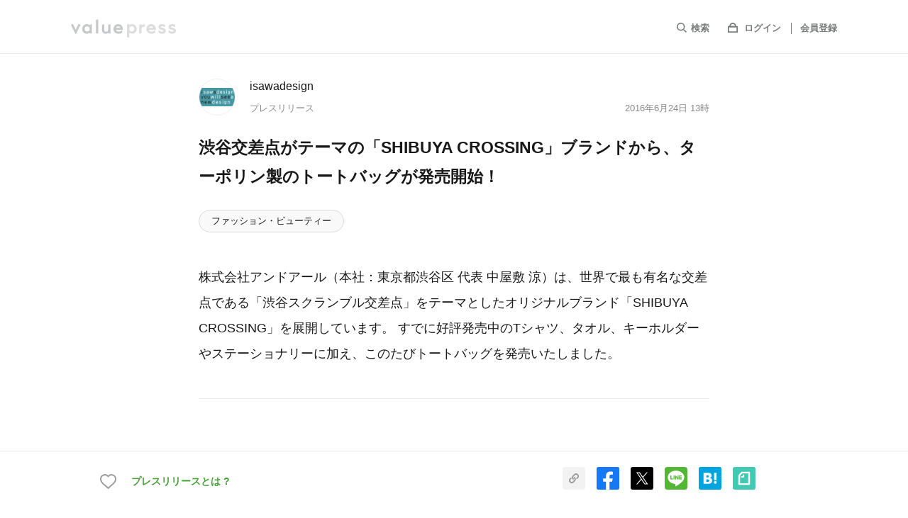

--- FILE ---
content_type: text/html; charset=utf-8
request_url: https://www.value-press.com/pressrelease/164830
body_size: 25277
content:
<!DOCTYPE html>
<html lang="ja" prefix="og: http://ogp.me/ns# fb: http://www.facebook.com/2008/fbml">
  <head>
    <meta charset="utf-8">
<meta http-equiv="X-UA-Compatible" content="IE=edge" />
<meta http-equiv="content-language" content="ja">

<title>渋谷交差点がテーマの「SHIBUYA CROSSING」ブランドから、ターポリン製のトートバッグが発売開始！ - isawadesignのプレスリリース</title>
  <meta name="description" content="isawadesignのプレスリリース（2016年6月24日 13時）。株式会社アンドアール（本社：東京都渋谷区 代表 中屋敷 涼）は、世界で最も有名な交差点である「渋谷スクランブル交差点」をテーマとしたオリジナルブランド「SHIBUYA CROSSING」を展開しています。 すでに好評発売中のTシャツ、タオル、キーホルダーやステーショナリーに加え、このたびトートバッグを発売いたしました。" />
  <meta name="keywords" content="isawadesign,ファッション・ビューティー,製品,プレスリリース,ニュースリリース,valuepress,バリュープレス" />
  <meta name="news_keywords" content="isawadesign,ファッション・ビューティー,製品,プレスリリース,ニュースリリース,valuepress,バリュープレス" />
<meta name="google-site-verification" content="rr3NnHx9F9ipKDnSD9r1en6_cSswWxzfJTcYlXY-dvc"/>
<meta name="robots" content="index, follow, NOODP"/>
<meta name="syndication-source" content="https://www.value-press.com/pressrelease/164830" />
<meta name="viewport" content="width=device-width" />

        <meta property="og:title" content="渋谷交差点がテーマの「SHIBUYA CROSSING」ブランドから、ターポリン製のトートバッグが発売開始！" />
        <meta name="twitter:title" content="渋谷交差点がテーマの「SHIBUYA CROSSING」ブランドから、ターポリン製のトートバッグが発売開始！" />

  <meta property="og:description" content="isawadesignのプレスリリース（2016年6月24日 13時）。株式会社アンドアール（本社：東京都渋谷区 代表 中屋敷 涼）は、世界で最も有名な交差点である「渋谷スクランブル交差点」をテーマとしたオリジナルブランド「SHIBUYA CROSSING」を展開しています。 すでに好評発売中のTシャツ、タオル、キーホルダーやステーショナリーに加え、このたびトートバッグを発売いたしました。" />
  <meta name="twitter:description" content="isawadesignのプレスリリース（2016年6月24日 13時）。株式会社アンドアール（本社：東京都渋谷区 代表 中屋敷 涼）は、世界で最も有名な交差点である「渋谷スクランブル交差点」をテーマとしたオリジナルブランド「SHIBUYA CROSSING」を展開しています。 すでに好評発売中のTシャツ、タオル、キーホルダーやステーショナリーに加え、このたびトートバッグを発売いたしました。" />

    <meta property="og:image" content="https://files.value-press.com/czMjYXJ0aWNsZSM0NjY3OCMxNjQ4MzAjNDY2NzhfT1pQRFhTcnFQRy5qcGc.jpg?size=eyecatch" />
    <meta name="twitter:image:src" content="https://files.value-press.com/czMjYXJ0aWNsZSM0NjY3OCMxNjQ4MzAjNDY2NzhfT1pQRFhTcnFQRy5qcGc.jpg?size=eyecatch" />
    <meta name="thumbnail" content="https://files.value-press.com/czMjYXJ0aWNsZSM0NjY3OCMxNjQ4MzAjNDY2NzhfT1pQRFhTcnFQRy5qcGc.jpg?size=eyecatch" />

<meta property="og:type" content="article" />
<meta property="og:url" content="https://www.value-press.com/pressrelease/164830" />
<meta property="og:site_name" content="valuepress" />
<meta property="og:locale" content="ja_JP" />
<meta property="fb:app_id" content="477561275959878" />

<meta name="twitter:card" content="summary_large_image" />
<meta name="twitter:site" content="@value_press" />
<meta name="twitter:creator" content="@value_press" />
<meta name="twitter:url" content="https://www.value-press.com/pressrelease/164830" />
<meta name="twitter:domain" content="www.value-press.com" />


<link href="mailto:info@value-press.com" rev="made" />
<link rel="canonical" href="https://www.value-press.com/pressrelease/164830" />
<link rel="alternate" type="application/rss+XML" title="valuepress Feed" href="https://www.value-press.com/rss/index.rdf" />
  <link rel="alternate" media="only screen and (max-width: 640px)" href="https://www.value-press.com/s/pressrelease/164830" />

<link rel="apple-touch-icon" href="/static/image/webclip_icon.png" />
<link rel="shortcut icon" href="/static/image/favicon.ico" />
<link rel="manifest" href="/manifest.json">


<link rel="stylesheet" media="all" href="https://www.value-press.com/assets/pressrelease/application-58827c2a61ccae9cabc0696aa91c43da8433b3d7656e6675715a50a092533eac.css" />

<link rel="alternate" type="application/rss+xml" href="https://www.value-press.com/rss/index" title="RSS2.0" />

<script>
//<![CDATA[
window.gon={};
//]]>
</script>

<script src="https://www.value-press.com/assets/pressrelease/application-b620c7fe27f037ab380ed827ce0dba7a2fee1f54c81b7090caac9ab0720e6822.js" media="all"></script>

  <div id="recaptcha-v3">
    <recaptcha-v3></recaptcha-v3>
  </div>
  <script>window.recaptcha = "6LcBOq4UAAAAAHyzT8CTXpwzzKzSnqNagojJsKjX";</script>

<script>window.routing={"controller":"articles","action":"show"};</script>
<script>window.vapidPublicKey=new Uint8Array([4, 231, 255, 37, 249, 70, 67, 84, 200, 4, 15, 241, 235, 79, 123, 63, 210, 129, 35, 49, 249, 59, 89, 144, 23, 128, 181, 133, 137, 111, 117, 159, 44, 193, 160, 56, 17, 61, 120, 110, 189, 128, 132, 164, 41, 19, 240, 153, 158, 70, 74, 1, 180, 98, 181, 16, 92, 232, 150, 178, 31, 104, 61, 41, 9]);</script>
<script src="https://www.value-press.com/packs/js/runtime~application-fe2f70dcadccb8c99caf.js" defer="defer"></script>
<script src="https://www.value-press.com/packs/js/0-7103a2d32e16e28a8567.chunk.js" defer="defer"></script>
<script src="https://www.value-press.com/packs/js/1-a1dce6e6e16f44591295.chunk.js" defer="defer"></script>
<script src="https://www.value-press.com/packs/js/application-4d01cdc9bacf8529aacf.chunk.js" defer="defer"></script>
<link rel="stylesheet" media="screen" href="https://www.value-press.com/packs/css/application-7ebc9903.chunk.css" defer="defer" />


<data class="current_login" value="false"></data>
<data class="current_id" value=""></data>
<data class="current_name" value=""></data>
<data class="current_email" value=""></data>

  <script type="application/ld+json">
  	{
  		"@context":"https://schema.org",
  		"@type":"NewsArticle",
  		"mainEntityOfPage":{
  			"@type":"WebPage",
  			"@id":"https://www.value-press.com/pressrelease/164830"
  		},
  		"headline":"渋谷交差点がテーマの「SHIBUYA CROSSING」ブランドから、ターポリン製のトートバッグが発売開始！",
  		"datePublished":"2016-06-24T13:00:00+09:00",
  		"dateModified":"2016-06-24T13:01:07+09:00",
  		"description":"isawadesignのプレスリリース（2016年6月24日 13時）。株式会社アンドアール（本社：東京都渋谷区 代表 中屋敷 涼）は、世界で最も有名な交差点である「渋谷スクランブル交差点」をテーマとしたオリジナルブランド「SHIBUYA CROSSING」を展開しています。 すでに好評発売中のTシャツ、タオル、キーホルダーやステーショナリーに加え、このたびトートバッグを発売いたしました。",
  		"author":{
  			"@type":"Organization",
  			"name":"isawadesign"
  		},
  		"publisher":{
  			"@type":"Organization",
  			"name":"valuepress",
  			"logo":{
  				"@type":"ImageObject",
  				"url":"https://www.value-press.com/static/image/common/logo.png",
  				"width":"178",
  				"height":"32"
  			}
  		},
  		"image":{
  		"@type":"ImageObject",
  		"url":"https://files.value-press.com/czMjYXJ0aWNsZSM0NjY3OCMxNjQ4MzAjNDY2NzhfT1pQRFhTcnFQRy5qcGc.jpg",
  		"width":"auto",
  		"height":"auto"
  		}
  		  	}
  </script>


<!-- ユーザーマイページで使用 -->
<!-- ref: https://github.com/radicodeinc/value_press/issues/11173 -->
<script src="https://kit.fontawesome.com/4abd1a66a0.js" crossorigin="anonymous"></script>

<meta name="csrf-param" content="authenticity_token" />
<meta name="csrf-token" content="IZtE9pzE5nJa1G2TtaeAfH+bPnJNHV3d38kgSnosyiTpX2zaIM/LQp0rYZPU7nkxJSzbuYAW3gpRtZe4bgtK7Q==" />

  </head>

    <!-- HACK: ユーザーマイページの背景色を新旧切り替えできるようv4_users classを指定する -->
    <body class="articles show  " id="pressrelease_body" spellcheck="false" data-controller=articles data-action=show>

    
    <div id="verify_recaptcha" class="verify_recaptcha_modal">
    <div class="verify_recaptcha_modal_wrap">
      <script src="https://www.google.com/recaptcha/api.js" async defer></script>
      <form>
        <div class="g-recaptcha" data-sitekey="6Lcy4FsUAAAAANGfA1wRNJ93UbZe0YRoJq579Xwk"></div>
        <button type="button" name="verify_recaptcha_btn" id="verify_recaptcha_modal_btn">Submit</button>
      </form>
    </div>
  </div>


  <script>
    dataLayer = [{
      'uid': "",
    }];
  </script>
  <noscript><iframe src="//www.googletagmanager.com/ns.html?id=GTM-MNRDRL"
                    height="0" width="0" style="display:none;visibility:hidden"></iframe></noscript>
  <script>(function(w,d,s,l,i){w[l]=w[l]||[];w[l].push({'gtm.start':
      new Date().getTime(),event:'gtm.js'});var f=d.getElementsByTagName(s)[0],
      j=d.createElement(s),dl=l!='dataLayer'?'&l='+l:'';j.async=true;j.src=
      '//www.googletagmanager.com/gtm.js?id='+i+dl;f.parentNode.insertBefore(j,f);
  })(window,document,'script','dataLayer','GTM-MNRDRL');</script>
  <script type="text/javascript">
  window._mfq = window._mfq || [];
  window._mfq.push(["setVariable", "user_id", ""]);
  </script>





  <header id="pressrelease_detail_header" class="preview_disabled">
    <div id="sp-openMenu">
      <div class="inner list list-align">
        <div id="hdLogo" class="pressrelease_detail_header_logo"><a href="/">
            <img src="/static/image/pressrelease/vp_logo_g.svg" width="148" height="26" alt="valuepress">
          </a>
        </div>
        <div class="sp-show">
          <a href="javascript:void(0);" class="navBtn close"><img src="/static/image/pressrelease/icon_close.svg" width="18" height="18" alt=""></a>
        </div>
        <nav id="gNavi" class="pressrelease_detail_header_nav">
          <ul class="list">
            <li id="searchbox">
              <form action="/search" accept-charset="utf-8" method="GET" name="release_search_form" id="searchform">
                <input name="article[q]" id="searchinput" placeholder="キーワードを入力してEnter" type="text"/>
                <label class="gNaviItem"><span><svg xmlns="http://www.w3.org/2000/svg" viewBox="0 0 16.71 16.71"><defs></defs><title>icon_search</title><g id="layer_search" data-name="layer_search"><g id="layer_search_header"><path class="cls-1" d="M6.85,2A4.85,4.85,0,0,1,11.7,6.85,4.85,4.85,0,0,1,6.85,11.7,4.85,4.85,0,0,1,2,6.85,4.85,4.85,0,0,1,6.85,2m0-2A6.85,6.85,0,0,0,2,11.69,6.84,6.84,0,0,0,11.69,2,6.81,6.81,0,0,0,6.85,0Z"/><line class="cls-2" x1="11.69" y1="11.69" x2="16" y2="16"/></g></g></svg></span>検索</label>
              </form>
            </li>
            <li>
                <span><svg xmlns="http://www.w3.org/2000/svg" viewBox="0 0 16 15"><defs></defs><title>icon_login</title><g id="layer_login" data-name="layer_login"><g id="layer_login_header"><path class="cls-1" d="M14,7v6H2V7H14m2-2H0V15H16V5Z"/><path class="cls-1" d="M8,2a3.5,3.5,0,0,1,3.46,3H4.54A3.5,3.5,0,0,1,8,2M8,0A5.5,5.5,0,0,0,2.5,5.5,5.72,5.72,0,0,0,2.71,7H13.29a5.72,5.72,0,0,0,.21-1.5A5.5,5.5,0,0,0,8,0Z"/></g></g></svg></span>
                <a target="_blank" class="gNaviItem login" href="/login">ログイン</a>
                <a class="gNaviItem signin" href="/join">会員登録</a>
            </li>
            <li class="sp-show"><a class="gNaviItem home" href="/s">TOPへ</a></li>
            <li class="sp-show"><a class="gNaviItem pr" href="/information_first">プレスリリースとは？</a></li>
          </ul>
        </nav>
      </div>
    </div>
    <div id="sp-closeMenu" class="sp-show">
      <div class="inner list list-align">
        <a href="#" id="prevBtn"><img src="/static/image/pressrelease/icon_back.svg" width="10" height="16" alt=""></a>
        <a href="javascript:void(0);" class="navBtn open"><img src="/static/image/pressrelease/icon_list.svg" width="4" height="18" alt=""></a>
      </div>
    </div>
  </header>






  <div id="pressrelease_detail_wrapper">


    

      

<main id="pressrelease_detail_contents">
  <article class="inner m_small">

    <div class="article_wrapper">
      <header class="list list-column">

  <div class="list list-align list-left" id="articleUser">
      <div class="user-thm">
        <a href="/corporation/46678">
          <img src="https://files.value-press.com/czMjY29tcGFueV9sb2dvI0d5REt6TUNXVEpfbG9nby5qcGc.jpg" alt="isawadesignのロゴ"/>
        </a>
      </div>
    <div class=user-info>
      <p class="user-name"><a href="/corporation/46678">isawadesign</a></p>
      <div class="list pressrelease_article-date">
        <p>プレスリリース</p>
        <p id="press_datetime">2016年6月24日 13時</p>
      </div>
    </div>
  </div>

  <h1 class="articleHd">
    <span id="press_title">渋谷交差点がテーマの「SHIBUYA CROSSING」ブランドから、ターポリン製のトートバッグが発売開始！</span>
    <span class="release_judgment_free"></span>
  </h1>
</header>



<ul class="article-category">
    <li><a href="/pressrelease/genre/6">ファッション・ビューティー</a></li>
</ul>


      


<section class="section">
  <p class="pressrelease_detail_text">
    株式会社アンドアール（本社：東京都渋谷区 代表 中屋敷 涼）は、世界で最も有名な交差点である「渋谷スクランブル交差点」をテーマとしたオリジナルブランド「SHIBUYA CROSSING」を展開しています。 すでに好評発売中のTシャツ、タオル、キーホルダーやステーショナリーに加え、このたびトートバッグを発売いたしました。
  </p>
</section>



<section class="section pressrelease_detail_text" id="preview_enabled">
  <div class="main_text">
    <p><img alt="" class="release_image lazy" data-original="https://files.value-press.com/czMjYXJ0aWNsZSM0NjY3OCMxNjQ4MzAjNDY2NzhfT1pQRFhTcnFQRy5qcGc.jpg" srcset="https://files.value-press.com/czMjYXJ0aWNsZSM0NjY3OCMxNjQ4MzAjNDY2NzhfT1pQRFhTcnFQRy5qcGc.jpg 1x, https://files.value-press.com/czMjYXJ0aWNsZSM0NjY3OCMxNjQ4MzAjNDY2NzhfT1pQRFhTcnFQRy5qcGc.jpg 2x" /></p>
<p>&nbsp;</p>
<p>株式会社アンドアール（本社：東京都渋谷区 代表 中屋敷 涼）は、世界で最も有名な交差点である「渋谷スクランブル交差点」をテーマとしたオリジナルブランド「SHIBUYA CROSSING」を展開しています。</p>
<p>すでに好評発売中のTシャツ、タオル、キーホルダーやステーショナリーに加え、このたびトートバッグを発売いたしました。</p>
<p>&nbsp;</p>
<p>４社８つの鉄道路線が乗り入れ、一日280万人が利用する渋谷駅で、渋谷交差点の通行量は一日最大30万人、１回45秒の青信号での歩行者数は2500人とも3000人とも言われています（朝日新聞記事より）。</p>
<p>信じられない数の人々がぶつからずに行き交う様は日本の驚くべき風景として、数々の映像作品やニュースにもとりあげられ、海外からの観光客も一度は訪れるべき場所と観光ガイドにも掲載される世界一の交差点です。</p>
<p>しかし、せっかく来訪してもその記念となるグッズやおみやげ品は、従来多くありませんでした。</p>
<p>&nbsp;</p>
<p>株式会社アンドアールでは、SHIBUYA CROSSING のロゴマークや、交差点の風景を用いた商品群を2016年４月より展開しております。</p>
<p>今回発売のトートバッグは、テントや横断幕にも使われる、しっかりとした厚みのターポリン製。ホワイトとブラックの２色展開で、片面はSHIBUYA CROSSINGのロゴをモチーフに、反対面は「渋谷交差点」の漢字表記と、日本の方にも海外の方にもアピールするデザインとなっています。</p>
<p>渋谷や東京の観光記念に、ありそうで無かったグッズで、お友達やご家族へのプレゼントにも最適です。</p>
<p>&nbsp;</p>
<p>【商品仕様】</p>
<p>SHIBUYA CROSSINGトートバッグ </p>
<p>・ホワイトとブラックの2色ラインナップ</p>
<p>・サイズ：幅550mm 高さ300mm</p>
<p>・素材：ターポリン</p>
<p>・中国製/Made in China</p>
<p>・価格：3,800円（税別）</p>
<p>&nbsp;</p>
<p>SHIBUYA CROSSINGブランドの商品情報は、以下のサイトでもご覧いただけます。</p>
<p><a href='https://www.value-press.com/bin/tools/link_counter?a=kqoclnvrkpg&l=YUhSMGNEb3ZMMkZ1WkMxeUxtTnZMbXB3TDNOcGRHVXY%3D' target='_blank' rel='nofollow' class='long-link-ellipsis'>http://and-r.co.jp/site/</a></p>
<p>&nbsp;</p>
<p>【販売情報】</p>
<p>・実店舗にて発売中です。お取り扱い店舗については、営業担当までお問い合わせください。</p>
<p>・また「厳選したクリエイターのオリジナルアイテムが購入できる販売サイト」【nomino (ノミノ)】でも、お買い求めいただけます。</p>
<p><a href='https://www.value-press.com/bin/tools/link_counter?a=kqoclnvrkpg&l=YUhSMGNEb3ZMM2QzZHk1dWIyMXBibTh0TVM1cWNDOD0%3D' target='_blank' rel='nofollow' class='long-link-ellipsis'>http://www.nomino-1.jp/</a></p>
<p>&nbsp;</p>
<p>【株式会社アンドアールについて】</p>
<p>東京渋谷を拠点に、雑貨・文具・アパレルなどを企画・販売しております。</p>
<p>&nbsp;</p>
<p>株式会社 &R(アンドアール)</p>
<p>〒150-0002 東京都渋谷区渋谷1-23-20松本ビル6F</p>
<p>TEL：03-6868-5154　FAX：03-6800-5218     </p>
<p>URL: <a href='https://www.value-press.com/bin/tools/link_counter?a=kqoclnvrkpg&l=YUhSMGNEb3ZMMkZ1WkMxeUxtTnZMbXB3TDNOcGRHVXY%3D' target='_blank' rel='nofollow' class='long-link-ellipsis'>http://and-r.co.jp/site/</a></p>
<p>&nbsp;</p>
<p>商品についてのお問い合わせ、サンプルの貸出や画像の提供などのご希望は、お気軽に担当までどうぞ。</p>
<p>担当：堀岡勇輝    E-mail:horioka@and-r.co.jp   MOBILE：080-4585-5259</p>
<p>&nbsp;</p>
<p>企画・デザインについてのお問い合わせは、isawadesign 井澤までどうぞ。</p>
<p><a href='https://www.value-press.com/bin/tools/link_counter?a=kqoclnvrkpg&l=YUhSMGNEb3ZMMkpwZEM1c2VTOXBjMkYzWVdSbGMybG5iZz09' target='_blank' rel='nofollow' class='long-link-ellipsis'>http://bit.ly/isawadesign</a></p>
<br><br>
  </div>
          <p class="medias_btnbox_title" id="menuPos">メディア関係者の方はこちら</p>
        <div class="medias_btnwrapper">
          <div class="medias_btn_box"><a class="medias_btn_icon_join" target="_blank" href="/readers/join">新規メディア登録はこちら</a></div>
          <div class="medias_btn_box"><a class="medias_btn_icon_login" target="_blank" href="/readers/login">メディア専用ログインはこちら</a></div>
        </div>
        <p class="medias_btnbox_text">ログインするとメディアの方限定で公開されている<br class="sp-show">お問い合わせ先や情報がご覧いただけます</p>

</section>

  <section class="section" id="contents-right-attachments">
    <h2 class="sectionHd">添付画像・資料</h2>
      <p class="file-txt">添付画像をまとめて<a class="line" rel="noindex" href="/pressrelease/164830/file_download">ダウンロード</a></p>
    <ul id="fileList" class="list">
        <li>
          <a href="https://files.value-press.com/czMjYXJ0aWNsZSM0NjY3OCMxNjQ4MzAjNDY2NzhfT1pQRFhTcnFQRy5qcGc.jpg" rel="group" class="opacity preview_enabled fancybox1" >
            <div>
              <span>
                  <img data-src="https://files.value-press.com/czMjYXJ0aWNsZSM0NjY3OCMxNjQ4MzAjNDY2NzhfT1pQRFhTcnFQRy5qcGc.jpg?resize=index&amp;size=index" alt="isawadesignのプレスリリース画像1" class="img-responsive lazyload"/>
              </span>
            </div>
          </a>
        </li>
    </ul>
  </section>

<div class="pressrelease_tags" id="pressrelease_tags"><a class="pressrelease_tag" href="/search?article%5Bq%5D=SHIBUYA+CROSSING">#SHIBUYA CROSSING</a><a class="pressrelease_tag" href="/search?article%5Bq%5D=isawadesign">#isawadesign</a><a class="pressrelease_tag" href="/search?article%5Bq%5D=%E3%82%BF%E3%83%BC%E3%83%9D%E3%83%AA%E3%83%B3">#ターポリン</a><a class="pressrelease_tag" href="/search?article%5Bq%5D=Made+in+China">#Made in China</a><a class="pressrelease_tag" href="/search?article%5Bq%5D=T%E3%82%B7%E3%83%A3%E3%83%84">#Tシャツ</a><a class="pressrelease_tag" href="/search?article%5Bq%5D=%E4%BA%95%E6%BE%A4">#井澤</a><a class="pressrelease_tag" href="/search?article%5Bq%5D=%E3%82%B9%E3%83%86%E3%83%BC%E3%82%B7%E3%83%A7%E3%83%8A%E3%83%AA%E3%83%BC">#ステーショナリー</a><a class="pressrelease_tag" href="/search?article%5Bq%5D=%E5%A0%80%E5%B2%A1%E5%8B%87%E8%BC%9D">#堀岡勇輝</a><a class="pressrelease_tag" href="/search?article%5Bq%5D=%E3%83%8E%E3%83%9F%E3%83%8E">#ノミノ</a><a class="pressrelease_tag" href="/search?article%5Bq%5D=nomino">#nomino</a><a class="pressrelease_tag" href="/search?article%5Bq%5D=%E5%A5%B3%E6%80%A7%E5%90%91%E3%81%91">#女性向け</a><a class="pressrelease_tag" href="/search?article%5Bq%5D=%EF%BD%9E10%E4%BB%A3">#～10代</a><a class="pressrelease_tag" href="/search?article%5Bq%5D=20%E4%BB%A3">#20代</a><a class="pressrelease_tag" href="/search?article%5Bq%5D=30%E4%BB%A3">#30代</a><a class="pressrelease_tag" href="/search?article%5Bq%5D=40%E4%BB%A3">#40代</a></div>

  <div id="social-cheer">
  <social-cheer-btn
    :env="'production'"
    name="isawadesign"
    title="渋谷交差点がテーマの「SHIBUYA CROSSING」ブランドから、ターポリン製のトートバッグが発売開始！"
    :url="'https://www.value-press.com/pressrelease/164830'"
    :app="'477561275959878'"
    :article-id="164830"
    :user-account-id="46678"
    :social-share-url="'https://www.value-press.com/pressrelease/164830'"
    :session="''"
    :dummy="false"
  ></social-cheer-btn>
</div>


<section class="section section-sp">
  <header class="list list-align">
    <h2 class="sectionHd">企業情報</h2>
    <div id="follow-btn">
      <follow-btn
        :user-account-id="46678"
        :medium-id="0"
        :app="477561275959878"
        :session="''"
        :dummy="false"
      ></follow-btn>
    </div>
  </header>
  <table class="companyTbl">
    <tr>
      <th>企業名</th>
      <td><a class="line" href="/corporation/46678">isawadesign</a></td>
    </tr>
    <tr>
      <th>代表者名</th>
      <td>
          井澤 正
      </td>
    </tr>
    <tr>
      <th>業種</th>
      <td>
          <a href="/corporation/genre/14">広告・デザイン</a>
      </td>
    </tr>
  </table>
    <div class="companyImg">
      <a href="/corporation/46678" class="opacity">
        <img src="https://files.value-press.com/czMjY29tcGFueV9sb2dvI0d5REt6TUNXVEpfbG9nby5qcGc.jpg" class="img-responsive" alt="isawadesignのロゴ">
      </a>
    </div>
</section>

<div aria-label="Gallery" class="section mt12 carousel" id="pickup_articles"><div class="top-slider"><div id="top-slide-0"><li><a href="/pressrelease/368294"><div class="content-image"><img alt="【GALLERIA（ガレリア）】クリエイター向けノートPC2機種を販売開始　最新CPU「AMD Ryzen(TM) AI 9 HX 470」を搭載" class="lazyload" data-src="https://files.value-press.com/czMjZXllY2F0Y2gjNDIxODEjNDIxODFfY3Z1eW1OUVZkai5qcGc.jpg?size=sp_top_pickup" /></div><div class="content-text"><span class="pickup-text">ピックアップ！</span><h2 class="carousel_title">【GALLERIA（ガレリア）】クリエイター向けノートPC2機種を販売開始　最新CPU「AMD Ryzen(TM) AI 9 HX 470」を搭載</h2><p>株式会社サードウェーブ　GALLERIA</p></div></a></li></div><div id="top-slide-1"><li><a href="/pressrelease/368543"><div class="content-image"><img alt="【新商品】PHILIPSの最新サウンドバーがSINSANKAI自社ECサイト「50TH＋」にて一般販売および予約販売を開始！" class="lazyload" data-src="https://files.value-press.com/czMjZXllY2F0Y2gjNzU5ODAjNzU5ODBfQVVSalZCdkJKcy5qcGc.jpg?size=sp_top_pickup" /></div><div class="content-text"><span class="pickup-text">ピックアップ！</span><h2 class="carousel_title">【新商品】PHILIPSの最新サウンドバーがSINSANKAI自社ECサイト「50TH＋」にて一般販売および予約販売を開始！</h2><p>鑫三海株式会社</p></div></a></li></div><div id="top-slide-2"><li><a href="/pressrelease/368514"><div class="content-image"><img alt="CUTIEPAI・まゆちゃんバースデーライブ「THIS IS MEGANE 2026」2026年2月22日(日) 板橋シアター咲にて開催" class="lazyload" data-src="https://files.value-press.com/czMjZXllY2F0Y2gjODUzNzUjODUzNzVfQ21ldFVic3NLZy5qcGc.jpg?size=sp_top_pickup" /></div><div class="content-text"><span class="pickup-text">ピックアップ！</span><h2 class="carousel_title">CUTIEPAI・まゆちゃんバースデーライブ「THIS IS MEGANE 2026」2026年2月22日(日) 板橋シアター咲にて開催</h2><p>株式会社On-do</p></div></a></li></div><div id="top-slide-3"><li><a href="/pressrelease/367272"><div class="content-image"><img alt="【ズートピア】映画の感動が蘇る「ファイナルフレーム」シリーズが登場！スケーター フィルム風＆ポラロイド風デザインの新作ランチグッズ" class="lazyload" data-src="https://files.value-press.com/czMjZXllY2F0Y2gjODY1NzQjODY1NzRfb0doSURNVUx5UC5qcGc.jpg?size=sp_top_pickup" /></div><div class="content-text"><span class="pickup-text">ピックアップ！</span><h2 class="carousel_title">【ズートピア】映画の感動が蘇る「ファイナルフレーム」シリーズが登場！スケーター フィルム風＆ポラロイド風デザインの新作ランチグッズ</h2><p>スケーター株式会社</p></div></a></li></div><div id="top-slide-4"><li><a href="/pressrelease/368523"><div class="content-image"><img alt="奨学金取得の秘訣を知る！特別セミナー『「円安」を理由に諦めない！国内財団奨学生が語る 大学院留学×奨学金取得のリアル』2/11(祝)オンライン開催" class="lazyload" data-src="https://files.value-press.com/czMjZXllY2F0Y2gjMjQ4ODAjMjQ4ODBfQlZZekJKR1lkci5wbmc.png?size=sp_top_pickup" /></div><div class="content-text"><span class="pickup-text">ピックアップ！</span><h2 class="carousel_title">奨学金取得の秘訣を知る！特別セミナー『「円安」を理由に諦めない！国内財団奨学生が語る 大学院留学×奨学金取得のリアル』2/11(祝)オンライン開催</h2><p>株式会社アゴス・ジャパン</p></div></a></li></div><div id="top-slide-5"><li><a href="/pressrelease/368395"><div class="content-image"><img alt="Qoo10と日本テレビがコラボレーション！Qoo10が音楽フェス「BEAT AX VOL.9」のチケットを1/23から独占一般販売" class="lazyload" data-src="https://files.value-press.com/czMjZXllY2F0Y2gjNzA4MTIjNzA4MTJfSlNrYk5NWkdvdy5qcGc.jpg?size=sp_top_pickup" /></div><div class="content-text"><span class="pickup-text">ピックアップ！</span><h2 class="carousel_title">Qoo10と日本テレビがコラボレーション！Qoo10が音楽フェス「BEAT AX VOL.9」のチケットを1/23から独占一般販売</h2><p>eBay Japan合同会社</p></div></a></li></div><div id="top-slide-6"><li><a href="/pressrelease/368505"><div class="content-image"><img alt="『ラストクラウディア』に新ユニット「刹那の魔神メギウス」登場！イベント「依頼が紡ぐ縁 ～再会する騎士と剣士～」も開催中!!" class="lazyload" data-src="https://files.value-press.com/czMjZXllY2F0Y2gjNTk0OTMjNTk0OTNfaXFrbW9yY3BqUC5qcGc.jpg?size=sp_top_pickup" /></div><div class="content-text"><span class="pickup-text">ピックアップ！</span><h2 class="carousel_title">『ラストクラウディア』に新ユニット「刹那の魔神メギウス」登場！イベント「依頼が紡ぐ縁 ～再会する騎士と剣士～」も開催中!!</h2><p>株式会社アイディス</p></div></a></li></div><div id="top-slide-7"><li><a href="/pressrelease/368378"><div class="content-image"><img alt="アプリゲーム『學園文豪ストレイドッグス』新イベント「喫茶うずまきの長い一日」本日より開催！" class="lazyload" data-src="https://files.value-press.com/czMjZXllY2F0Y2gjMTE0MjMjMTE0MjNfTHN6UEVLTEp4Si5wbmc.png?size=sp_top_pickup" /></div><div class="content-text"><span class="pickup-text">ピックアップ！</span><h2 class="carousel_title">アプリゲーム『學園文豪ストレイドッグス』新イベント「喫茶うずまきの長い一日」本日より開催！</h2><p>株式会社NextNinja</p></div></a></li></div><div id="top-slide-8"><li><a href="/pressrelease/368377"><div class="content-image"><img alt="「LINEマンガ インディーズ」にて集英社の少女・女性コミック編集部と共同で第6回「集英社少女・女性マンガグランプリ」を開催！グランプリは賞金100万円＆連載権" class="lazyload" data-src="https://files.value-press.com/czMjZXllY2F0Y2gjNzg0NDAjNzg0NDBfU2pldEFFcmJnei5wbmc.png?size=sp_top_pickup" /></div><div class="content-text"><span class="pickup-text">ピックアップ！</span><h2 class="carousel_title">「LINEマンガ インディーズ」にて集英社の少女・女性コミック編集部と共同で第6回「集英社少女・女性マンガグランプリ」を開催！グランプリは賞金100万円＆連載権</h2><p>LINE Digital Frontier株式会社</p></div></a></li></div><div id="top-slide-9"><li><a href="/pressrelease/368500"><div class="content-image"><img alt="英国発ヘルメットブランド「griffin」よりオープンフェイスヘルメット「ジェットスター」が登場" class="lazyload" data-src="https://files.value-press.com/czMjZXllY2F0Y2gjODM1OTIjODM1OTJfTXh3WkxRc2pHVi5qcGc.jpg?size=sp_top_pickup" /></div><div class="content-text"><span class="pickup-text">ピックアップ！</span><h2 class="carousel_title">英国発ヘルメットブランド「griffin」よりオープンフェイスヘルメット「ジェットスター」が登場</h2><p>Motorimoda株式会社</p></div></a></li></div></div><div class="carousel_pagination"><div class="carousel_button carousel_target carousel_index_0"></div><div class="carousel_button  carousel_index_1"></div><div class="carousel_button  carousel_index_2"></div><div class="carousel_button  carousel_index_3"></div><div class="carousel_button  carousel_index_4"></div><div class="carousel_button  carousel_index_5"></div><div class="carousel_button  carousel_index_6"></div><div class="carousel_button  carousel_index_7"></div><div class="carousel_button  carousel_index_8"></div><div class="carousel_button  carousel_index_9"></div></div></div>

<section class="section columnSection">
  <h2 class="sectionHd">コラム</h2>
  <ul class="articleList" id="user_column_box"></ul>
</section>

  <section class="section">
    <h2 class="sectionHd">isawadesignの<br class="sp-show">関連プレスリリース</h2>
    <ul class="articleList">
        <li>
          <a class="opacity list" href="/pressrelease/359177">
              <figure class="articleList-thm">
                <img data-original="https://files.value-press.com/czMjZXllY2F0Y2gjNDY2NzgjdGh1bWJfNDY2NzhfcEtvS2FVbEN0Qy5qcGc.jpg?size=index" class="img-responsive lazy" alt="isawadesignのプレスリリース"/>
              </figure>
            <section class="articleList-info">
              <h3 class="articleList-ttl">
                不思議な錯覚体験を、カワイイ猫耳リングで！みんなハートになるシルバーリング3種のクラウドファンディングをマクアケで開始。
                <span class="release_judgment_free"></span>
              </h3>
              <p class="articleList-date">
                2025年7月16日 10時
              </p>
            </section>
</a>        </li>
        <li>
          <a class="opacity list" href="/pressrelease/345989">
              <figure class="articleList-thm">
                <img data-original="https://files.value-press.com/czMjZXllY2F0Y2gjNDY2NzgjdGh1bWJfNDY2NzhfeFN0WlNVZWhqVi5qcGc.jpg?size=index" class="img-responsive lazy" alt="isawadesignのプレスリリース"/>
              </figure>
            <section class="articleList-info">
              <h3 class="articleList-ttl">
                『あなたの見ていることは本当ですか？』高度な変身を実現した「神変身！錯覚アクセ・トランスモティーフ第13弾〜３つの物語」のクラウドファンディングをマクアケで開始
                <span class="release_judgment_free"></span>
              </h3>
              <p class="articleList-date">
                2024年10月30日 10時
              </p>
            </section>
</a>        </li>
        <li>
          <a class="opacity list" href="/pressrelease/341561">
              <figure class="articleList-thm">
                <img data-original="https://files.value-press.com/czMjZXllY2F0Y2gjNDY2NzgjdGh1bWJfNDY2NzhfeG9ya3BteElWVC5qcGc.jpg?size=index" class="img-responsive lazy" alt="isawadesignのプレスリリース"/>
              </figure>
            <section class="articleList-info">
              <h3 class="articleList-ttl">
                錯覚の力で静かに大切なメッセージを発信するシルバーネックレス。「愛の鳥」「平和の鳥」のクラウドファンディングをマクアケで開催。
                <span class="release_judgment_free"></span>
              </h3>
              <p class="articleList-date">
                2024年8月6日 10時
              </p>
            </section>
</a>        </li>
        <li>
          <a class="opacity list" href="/pressrelease/309259">
              <figure class="articleList-thm">
                <img data-original="https://files.value-press.com/czMjZXllY2F0Y2gjNDY2NzgjdGh1bWJfNDY2NzhfcHdDb3dVZWNXYS5qcGc.jpg?size=index" class="img-responsive lazy" alt="isawadesignのプレスリリース"/>
              </figure>
            <section class="articleList-info">
              <h3 class="articleList-ttl">
                猫のシルエットが「Cat」の文字に変身！錯覚アクセ・トランスモティーフ【猫編】のクラウドファンディングをマクアケで開始。
                <span class="release_judgment_free"></span>
              </h3>
              <p class="articleList-date">
                2022年12月2日 10時
              </p>
            </section>
</a>        </li>
    </ul>
      <p class="more">isawadesignの<br class="sp-show">関連プレスリリースを<a class="line" href="/corporation/46678">もっと見る</a></p>
  </section>



    </div>
  </article>
</main>

<input type="hidden" id="fbLogin" value="0"/>
<input type="hidden" id="twLogin" value="0"/>

<div id="user_column" style="display:none;">
  <div class="user_column_header clearfix">
    <h2 class="user_column_title"></h2>
    <p class="user_column_modified"></p>
  </div>
  <div class="user_column_image" style="display:none;">
    <img src=""/>
  </div>
  <p class="user_column_subtitle" style="display:none;"></p>
  <p class="user_column_content"></p>
  <p class="caution_text">こちらの投稿はプレスリリースではありません。</p>
</div>

<script type="text/javascript">
    $(function () {
        $.ajax({
            type: 'GET',
            url: '/api/article_api/get_column/164830',
            cache: true,
            success: function (result) {
                if (result == null ){ return }
                if (result.status === 1 && result.data.length !== 0) {
                  $('.columnSection').show();
                  $('#user_column_box').append($('#user_column_tmpl').tmpl(result.data));
                }
            }
        });

        $('#user_column_box').on('click', '.read_more', function () {
            var root = $(this).parents('.user_column');
            $.fancybox.open($('#user_column'), {
                beforeShow: function () {
                    var data = $.parseJSON($(root).find('.user_column_json').val());
                    $('#user_column .user_column_title').text(data.title);
                    $('#user_column .user_column_content').append(data.content);
                    $('#user_column .user_column_modified').text('最終更新日：' + data.modified);

                    if (data.sub_title !== null) {
                        $('#user_column .user_column_subtitle').show();
                        $('#user_column .user_column_subtitle').text(data.sub_title);
                    }

                    if (data.image !== null) {
                        $('#user_column .user_column_image').show();
                        $('#user_column .user_column_image img').attr('src', data.image);
                    }
                },
                afterShow: function () {
                    $('#user_column').parent().css({'overflow': 'none', 'overflow-x': 'hidden', 'overflow-y': 'auto'});
                    var data = $.parseJSON($(root).find('.user_column_json').val());
                    $.ajax({
                        type: 'POST',
                        url: '/cc',
                        data: {
                            id: data.id
                        }
                    });
                },
                afterClose: function () {
                    $('#user_column .user_column_title').text('');
                    $('#user_column .user_column_content').empty();
                    $('#user_column .user_column_modified').text('');
                    $('#user_column .user_column_subtitle').text('');
                    $('#user_column .user_column_subtitle').hide();
                    $('#user_column .user_column_image img').attr('src', '');
                    $('#user_column .user_column_image').hide();
                }
            });
        });
    });
</script>
<script id="user_column_tmpl" type="text/x-jquery-tmpl">
  <li class="user_column">
    <a href="javascript:void(0);" class="read_more opacity list">
      {{if image !== null}}
      <figure class="articleList-thm">
          <img src="${image}" class="img-responsive" />
      </figure>
      {{/if}}
      <section class="articleList-info">
        <h3 class="articleList-ttl">
          【${title}】<br>
          ${description}
        </h3>
        <p class="articleList-date">最終更新日：${modified}</p>
        <input type="hidden" class="user_column_json" value="${ JSON.stringify($data) }" />
      </section>
    </a>
  </li>
</script>

<div id="cheer_box" style="display:none;">
  <div class="fb_login_box">
    <div style="max-width:640px; padding:20px;">
      <div style="width:100%; color:#666; font-size:20px; font-weight:bold; margin-bottom:30px; text-align:center;">ログインして応援しよう</div>
      <p style="font-size:12px; color:#666; margin-bottom:20px; text-align:center;">応援するにはFacebookアカウントが必要です。<br/>valuepressが許可なくFacebookなどへ投稿することはありません。
      </p>
      <div class="fb_login_guide" style="display:none; width:100%; margin-bottom:20px; text-align:center;">
        <a href="#">
          <div class="fb-login-button FbBtn">
            <span class="FbBtnLabel">Facebookでログイン</span>
          </div>
        </a>
      </div>
      <div class="fb_login_loading" style="width:100%; margin-bottom:20px; text-align:center;">
        Facebook 認証中<br><img src="/static/image/column3_bx_loader.gif"/>
      </div>
      <div style="width:100%; border-top:1px #EDEDED solid; padding-top:20px;">
        <p style="width:480px; color:#666; font-size:14px; font-weight:bold; margin: 0 0 10px 60px;">応援するとは？</p>
        <div style="width:480px; font-size:12px; line-height:160%; color:#666; margin-left:60px;">
          応援すると、このプレスリリースがランキングで上位表示され、記者から閲覧されやすくなります。
          <br/>
          また、FacebookやTwitterでシェアすることによって、より多くの記者・一般ユーザー・業界関係者の目に留まる手助けができます。
        </div>
      </div>
    </div>
  </div>

  <div id="cheer_send" style="display:none; text-align: center;">
    <div style="width:100%; padding:20px 0;">
      <div style="color:#666; font-size:20px; font-weight:bold; padding:10px 0 40px;">
        <p class="error" style="font-size: 12px; margin-bottom: 20px; height: 14px; color: #fff; z-index: 1; line-height: 160%; padding: 3px 8px 2px; display: none; background-color: #f60; border-radius: 3px;"></p>
        isawadesignを応援します
      </div>
      <button id="fb-btn" style="margin:0 0 20px; background:#364E94; border-radius:22px; color:#fff; font-size:14px; padding: 12px 0; text-align:center; width:328px; cursor:pointer;" onmouseover="this.style.opacity='0.8'" onmouseout="this.style.opacity='1'">
        <i class="g-icon-flag" style="padding-right:1px;"></i><span id="exec_text">Facebookで応援</span>
      </button>
      <div style="margin:0 0 20px;"><a type="button" id="twitter-intent" href="https://twitter.com/intent/tweet?url=https://www.value-press.com/pressrelease/164830&text=渋谷交差点がテーマの「SHIBUYA CROSSING」ブランドから、ターポリン製のトートバッグが発売開始！ - isawadesignのプレスリリース" style="display: inline-block; padding: 13px 0; background:#188ADB; border-radius:22px; color:#fff; font-size:14px; text-align:center; text-decoration: none; width:328px; cursor:pointer;" onmouseover="this.style.opacity='0.8'" onmouseout="this.style.opacity='1'"><i class="g-icon-flag" style="padding-right:1px; color:#FFF;"></i><span style="color:#FFF;">Twitterで応援</span></a></div>
      <div style="margin:0 0 20px;"><a type="button" style="font-size: 14px; text-decoration: none; cursor:pointer;" onclick="parent.$.fancybox.close();">応援しない</a></div>


      <p style="font-size:12px; color:#666;">FacebookやTwitterでシェア(応援)すると、このプレスリリースがランキングで上位表示され、<br>より多くのユーザーの目に留まる手助けができます。
      </p>
    </div>
  </div>
</div>

<div id="cheer_what" style="display:none;">
  <div style="width:640px; padding:20px;">
    <p style="width:100%; color:#666; font-size:18px; font-weight:bold; margin-bottom:20px;">応援するとは？</p>
    <div style="width:100%; font-size:14px; line-height:160%; color:#666;">
      応援すると、このプレスリリースがランキングで上位表示され、記者から閲覧されやすくなります。
      <br/>
      また、FacebookやTwitterでシェアすることによって、より多くの記者・一般ユーザー・業界関係者の目に留まる手助けができます。
    </div>
  </div>
</div>

<div id="follow_box" style="display:none;">
  <div class="fb_login_box">
    <div style="max-width:640px; padding:20px;">
      <div style="width:100%; color:#666; font-size:20px; font-weight:bold; margin-bottom:30px; text-align:center;">ログインしてフォローしよう</div>
      <p style="font-size:12px; color:#666; margin-bottom:20px; text-align:center;">フォローするにはFacebookアカウントが必要です。<br/>valuepressが許可なくFacebookなどへ投稿することはありません。
      </p>
      <div class="fb_login_guide" style="display:none; width:100%; margin-bottom:20px; text-align:center;">
        <a href="#">
          <div class="fb-login-button FbBtn">
            <span class="FbBtnLabel">Facebookでログイン</span>
          </div>
        </a>
      </div>
      <div class="fb_login_loading" style="width:100%; margin-bottom:20px; text-align:center;">
        Facebook 認証中<br><img src="/static/image/column3_bx_loader.gif"/>
      </div>
      <div style="width:100%; border-top:1px #EDEDED solid; padding-top:20px;">
        <p style="width:480px; color:#666; font-size:14px; font-weight:bold; margin: 0 0 10px 60px;">フォローするとは？</p>
        <div style="width:480px; font-size:12px; line-height:160%; color:#666; margin-left:60px;">
          フォローすると、フォローした企業がプレスリリースを配信した際に、メールで受信することができます。気になる企業の最新動向を把握するのに役立ちます。
        </div>
      </div>
    </div>
  </div>
</div>



<script src="https://www.value-press.com/packs/js/runtime~articles/show-7d896b2098d63f15fb4e.js" defer="defer"></script>
<script src="https://www.value-press.com/packs/js/0-7103a2d32e16e28a8567.chunk.js" defer="defer"></script>
<script src="https://www.value-press.com/packs/js/1-a1dce6e6e16f44591295.chunk.js" defer="defer"></script>
<script src="https://www.value-press.com/packs/js/articles/show-70887785b350cc152a6d.chunk.js" defer="defer"></script>
<link rel="stylesheet" media="all" href="https://www.value-press.com/packs/css/articles/show-6b4562d5.chunk.css" />
  <img alt="" src="/8ikBGJSC/bgqwhbEPq.gif" />



<div id="article_data" data-article-id="164830" data-share-url="https://www.value-press.com/pressrelease/164830">
      <script type="text/javascript">

        $(window).load(function () {
            $('#tw-login-button').click(function () {
                var url = $(this).attr('data-tw-forward');
                window.open(url, '_blank', 'toolbar=no, location=no, directories=no, status=no, menubar=no, scrollbars=yes, resizable=yes, width=600, height=700');
                return false;
            });
            $.twCallback = function (info) {
            };
        });
    </script>

</div>


<script type="text/javascript">
    $(function () {
        var dt = new Date();
        query = {
            article_id_hash: 'yuEoVhAI',
            solt: parseInt(dt.getTime() / 5)
        };

        var highlight_keyword_string = "";

        var referrer = document.referrer ? document.referrer : "" ;
        match = referrer.match(/https?:\/\/(.+?)value-press.com\/(.+?)\?q=(.+)/);
        if (match !== null) {
            if (match[3].indexOf('&') !== -1) {
                match = match[3].split('&');
                highlight_keyword_string = decodeURI(match[0]);
            } else {
                highlight_keyword_string = decodeURI(match[3]);
            }
            if (highlight_keyword_string.indexOf('+')) {
                highlight_keyword_string = highlight_keyword_string.replace(/\+/g, " ");
            }
        }
        if (highlight_keyword_string !== "") {
            var words = [];
            words = (highlight_keyword_string)
                .replace(/^¥s+|¥s+$/g, "")
                .replace(/¥s+/g, " ")
                .replace(/　/g, " ")
                .split(" ");
            for (i in words) {
                if (words[i] != "") {
                    $(".press_title:first").highlight(words[i]);
                    $(".press_discription:first").highlight(words[i]);
                    $(".press_body:first").highlight(words[i]);
                }
            }
        }
    });
</script>


<script type="text/javascript">
    if ($('#right_sidebar_ranking_pc_release').length > 0) {
        var ranking_url = ('https:' == document.location.protocol ? 'https://' : 'http://') + location.host + '/sidebar/articles/access_ranking?mode=pc_release';
        $.ajax({
            type: "GET",
            url: ranking_url,
            cache: true,
            success: function (results) {
                $('#right_sidebar_ranking_pc_release').append(results);
            },
            error: function (obj, err) {
            }
        });
    }
</script>




<link type="text/css" media="all" rel="stylesheet" href="/static/css/scroll-hint.css" />
<script type="text/javascript" src="/static/js/scroll-hint.min.js"></script>

<script type="text/javascript">
  $(function () {
    $(".navBtn").click(function () {
      $("body").toggleClass("open");
    });

    var ans;
    var bs  = false;
    var ref = document.referrer;
    $(window).bind("unload beforeunload",function(){
      bs = true;
    });
    re = new RegExp(location.hostname,"i");
    if(ref && ref.match(re)){
      ans = true;
    }else{
      ans = false;
    }
    $('#prevBtn').bind("click",function(){
      var that = this;
      if(ans){
        history.back();
        setTimeout(function(){
          if(!bs){
            location.href = "/s";
          }
        },100);
      }else{
        location.href = "/s";
      }
      return false;
    });

    $("#snsBtn").click(function () {
      $(this).next('#spSocialWrap').fadeToggle(200);
    });

    $(window).on('resize', function () {
      var $input = $("#searchinput");
      if (window.matchMedia('screen and (max-width: 560px)').matches) {
        $input.attr('placeholder', 'キーワードを入力してください');
      } else {
        $input.attr('placeholder', 'キーワードを入力してEnter');
      }
    }).trigger('resize');

    $('.sns-icons-wrap').click(function () {
      if ($(this).hasClass('open')) {
        $(this).removeClass('open');
        $('.sns-icons').fadeOut();
      } else {
        $(this).addClass('open');
        $('.sns-icons').fadeIn();
      }
    });

    $('.main_text > div > table').addClass('js-scrollable is-scrollable');
    $('.main_text > div > figure.table').addClass('js-scrollable is-scrollable');
    if (typeof ScrollHinti !== 'undefined') {
      new ScrollHint('.js-scrollable',{
        applyToParents: true,
        suggestiveShadow: true,
        remainingTime: 5000,
        i18n: {
          scrollable: 'スクロールできます'
        }
      });
    }
    var startPos = 0,
		winScrollTop = 0,
		$menu = $("#scrollMenu"),
		menu_height = $menu.innerHeight();

    $(window).on('scroll',function(){
      winScrollTop = $(this).scrollTop();
      if (typeof $('#menuPos').offset() === "undefined") return;
      var menuPos = $('#menuPos').offset().top + $('#menuPos').innerHeight() + menu_height,
        wh = $(window).height();
      if(winScrollTop <= startPos){
        $menu.addClass('active');
      }else{
          if(winScrollTop + wh > menuPos){
            $menu.addClass('active');
          }else{
            $menu.removeClass('active');
        }
      }
      startPos = winScrollTop;
    });
  });

  function clipURL(){
    const title = $('#press_title').text();
    const tagsDivElement = document.getElementById("pressrelease_tags");
    let textTags;
    if (tagsDivElement) {
      const tags = Array.from(tagsDivElement.children).map((tag) => tag.innerText.replace(" ", "")).join(" ")
      textTags = tags ? `\n${tags}` : "";
    } else {
      textTags = "";
    }
    const copyText = `${title.trim()}\n${location.href}${textTags}`;
    $('#copyBtn').prepend('<textarea id="currentURL">' + copyText + '</textarea>');
    $('#currentURL').select()
    document.execCommand('copy');
    $('#currentURL').remove();
    $('.tooltip').text('タイトル・URLをコピーしました');
    return false;
  }

  function sns_window(url, windowname, width, height) {
    var features = "location=no, menubar=no, status=yes, scrollbars=yes, resizable=yes, toolbar=no";
    if (width) {
      if (window.screen.width > width)
        features += ", left=" + (window.screen.width - width) / 2;
      else width = window.screen.width;
      features += ", width=" + width;
    }
    if (height) {
      if (window.screen.height > height)
        features += ", top=" + (window.screen.height - height) / 2;
      else height = window.screen.height;
      features += ", height=" + height;
    }
    window.open(url, windowname, features);
    return false;
  }

</script>


<div id="quote-tool-tip">
  <quote-tool-tip></quote-tool-tip>
</div>






    </div>
<footer id="footer">
  <div id="ftLogo">
    <a href="/"><img data-original="/static/image/common/column3_logo.svg" class="img-responsive lazy" alt="value press"></a>
  </div>
  <p id="ftLogoTxt">プレスリリースを配信したい方へ</p>
  <ul id="ftNavi" class="list list-center">
    <li><a href="/information_what">特長</a></li>
    <li><a href="/pricelist">料金プラン</a></li>
    <li><a href="/medialist">配信先一覧</a></li>
    <li><a href="/100voice">お客様の声</a></li>
    <li><a href="/information_flow">ご利用の流れ</a></li>
    <li><a href="https://value-press.zendesk.com/hc/ja" target="_blank">よくある質問</a></li>
    <li><a href="/login">ログイン</a></li>
  </ul>
  <p id="ftBtn">
      <a href="/join" class="opacity">無料会員登録</a>
  </p>
  <div id="ftMenu">
    <ul class="inner m_small list">
      <li class="ftMenuItem">
        <dl>
          <dt>プレスリリースお役立ち</dt>
          <dd>
            <ul>
              <li><a href="/topics/pr_interview">広報インタビュー</a></li>
              <li><a href="/topics/media_interview">記者100人の声</a></li>
              <li><a href="/eventlist">広報セミナー情報</a></li>
              <li><a href="/howtowrite">プレスリリースの書き方</a></li>
              <li><a href="/samples">プレスリリース雛形100選</a></li>
              <li><a href="https://value-press.zendesk.com/hc/ja/articles/43958514328857">プレスリリースのタイミング</a></li>
              <li><a href="/tool3minutes_releases/new">プレスリリース3分作成ツール</a></li>
              <li><a href="/proofreader">プレスリリース校正ツール</a></li>
            </ul>
          </dd>
        </dl>
      </li>
      <li class="ftMenuBox">
        <ul class="list">
          <li class="ftMenuItem">
            <dl>
              <dt>関連サービス</dt>
              <dd>
                <ul>
                  <li><a href="https://nokkete.com/" target="_blank">プレパブ支援NOKKETE</a></li>
                </ul>
              </dd>
            </dl>
            <dl>
              <dt>valuepress</dt>
              <dd>
                <ul>
                  <li><a href="/join">無料会員登録</a></li>
                  <li><a href="/readers/join">メディア登録</a></li>
                  <li><a href="/partners/session/new">パートナー企業様へ</a></li>
                </ul>
              </dd>
            </dl>
          </li>
          <li class="ftMenuItem">
            <dl>
              <dt>運営会社</dt>
              <dd>
                <ul>
                  <li><a href="/company">会社概要</a></li>
                </ul>
              </dd>
            </dl>
            <dl>
              <dt>利用規約等</dt>
              <dd>
                <ul>
                  <li><a href="/terms">利用規約</a></li>
                  <li><a href="/policy">プライバシーポリシー</a></li>
                  <li><a href="/asct">特定商取引法に基づく表記</a></li>
                </ul>
              </dd>
            </dl>
          </li>
        </ul>
      </li>
    </ul>
    <p id="v2_copyright">
      <small>COPYRIGHT 2003-2026 valuepress CO,LTD. ALL RIGHT RESERVED.<br>This site is protected by reCAPTCHA and the Google <a href="https://policies.google.com/privacy">Privacy Policy</a> and <a href="https://policies.google.com/terms">Terms of Service</a> apply.</small>
    </p>
  </div>
</footer>

<div id="scrollMenu" class="active" >
  <div class="inner middle list list-align">
    <ul class="list list-align list-left" id="scrollMenuBtn">
      <div class="sp-hide">
        <div id="speech-api-pc">
            <article-speech-for-show-page
              :articles="[{&quot;articleId&quot;:164830,&quot;title&quot;:&quot;渋谷交差点がテーマの「SHIBUYA CROSSING」ブランドから、ターポリン製のトートバッグが発売開始！&quot;,&quot;summary&quot;:&quot;株式会社アンドアール（本社：東京都渋谷区 代表 中屋敷 涼）は、世界で最も有名な交差点である「渋谷スクランブル交差点」をテーマとしたオリジナルブランド「SHIBUYA CROSSING」を展開しています。 すでに好評発売中のTシャツ、タオル、キーホルダーやステーショナリーに加え、このたびトートバッグを発売いたしました。&quot;,&quot;content&quot;:&quot;株式会社アンドアール（本社：東京都渋谷区 代表 中屋敷 涼）は、世界で最も有名な交差点である「渋谷スクランブル交差点」をテーマとしたオリジナルブランド「SHIBUYA CROSSING」を展開しています。\nすでに好評発売中のTシャツ、タオル、キーホルダーやステーショナリーに加え、このたびトートバッグを発売いたしました。\n\n４社８つの鉄道路線が乗り入れ、一日280万人が利用する渋谷駅で、渋谷交差点の通行量は一日最大30万人、１回45秒の青信号での歩行者数は2500人とも3000人とも言われています（朝日新聞記事より）。\n信じられない数の人々がぶつからずに行き交う様は日本の驚くべき風景として、数々の映像作品やニュースにもとりあげられ、海外からの観光客も一度は訪れるべき場所と観光ガイドにも掲載される世界一の交差点です。\nしかし、せっかく来訪してもその記念となるグッズやおみやげ品は、従来多くありませんでした。\n\n株式会社アンドアールでは、SHIBUYA CROSSING のロゴマークや、交差点の風景を用いた商品群を2016年４月より展開しております。\n今回発売のトートバッグは、テントや横断幕にも使われる、しっかりとした厚みのターポリン製。ホワイトとブラックの２色展開で、片面はSHIBUYA CROSSINGのロゴをモチーフに、反対面は「渋谷交差点」の漢字表記と、日本の方にも海外の方にもアピールするデザインとなっています。\n渋谷や東京の観光記念に、ありそうで無かったグッズで、お友達やご家族へのプレゼントにも最適です。\n\n【商品仕様】\nSHIBUYA CROSSINGトートバッグ \n・ホワイトとブラックの2色ラインナップ\n・サイズ：幅550mm 高さ300mm\n・素材：ターポリン\n・中国製/Made in China\n・価格：3,800円（税別）\n\nSHIBUYA CROSSINGブランドの商品情報は、以下のサイトでもご覧いただけます。\nhttp://and-r.co.jp/site/\n\n【販売情報】\n・実店舗にて発売中です。お取り扱い店舗については、営業担当までお問い合わせください。\n・また「厳選したクリエイターのオリジナルアイテムが購入できる販売サイト」【nomino (ノミノ)】でも、お買い求めいただけます。\nhttp://www.nomino-1.jp/\n\n【株式会社アンドアールについて】\n東京渋谷を拠点に、雑貨・文具・アパレルなどを企画・販売しております。\n\n株式会社 \u0026R(アンドアール)\n〒150-0002 東京都渋谷区渋谷1-23-20松本ビル6F\nTEL：03-6868-5154　FAX：03-6800-5218     \nURL: http://and-r.co.jp/site/\n\n商品についてのお問い合わせ、サンプルの貸出や画像の提供などのご希望は、お気軽に担当までどうぞ。\n担当：堀岡勇輝    E-mail:horioka@and-r.co.jp   MOBILE：080-4585-5259\n\n企画・デザインについてのお問い合わせは、isawadesign 井澤までどうぞ。\nhttp://bit.ly/isawadesign&quot;}]"
              @ga="ga('send', 'event', 'pressrelease', 'click', 'speech')"
            ></article-speech-for-show-page>
        </div>
      </div>

      <li><a href="https://www.value-press.com/information_first" target="_blank" class="btn-pr">プレスリリースとは ?</a></li>
    </ul>
    <div id="scrollMenuBox" class="list list-align">
      <div id="scrollMenuSns">
        <a href="javascript:void(0);" id="snsBtn" class="sp-show"><img src="/static/image/pressrelease/send.svg" width="24" height="24" alt=""></a>
        <div id="spSocialWrap">
          <ul class="list">
            <li id="copyBtn">
              <a href="javascript:void(0);" onClick="clipURL();"><img src="/static/image/pressrelease/icon_copy.svg" class="img-responsive" alt=""></a>
              <span class="tooltip">クリックして、タイトル・URLをコピーします</span>
            </li>
            <li class="sns-btn pc-visible">
              <a href="http://www.facebook.com/share.php?u=https://www.value-press.com/pressrelease/164830" onclick="return sns_window(this.href, 'FBwindow', 575, 630)">
                <img src="/static/image/pressrelease/icon_fb.svg" class="img-responsive" alt="facebook">
              </a>
            </li>
            <li class="sns-btn pc-visible">
              <a href="https://twitter.com/intent/tweet?text=%E6%B8%8B%E8%B0%B7%E4%BA%A4%E5%B7%AE%E7%82%B9%E3%81%8C%E3%83%86%E3%83%BC%E3%83%9E%E3%81%AE%E3%80%8CSHIBUYA+CROSSING%E3%80%8D%E3%83%96%E3%83%A9%E3%83%B3%E3%83%89%E3%81%8B%E3%82%89%E3%80%81%E3%82%BF%E3%83%BC%E3%83%9D%E3%83%AA%E3%83%B3%E8%A3%BD%E3%81%AE%E3%83%88%E3%83%BC%E3%83%88%E3%83%90%E3%83%83%E3%82%B0%E3%81%8C%E7%99%BA%E5%A3%B2%E9%96%8B%E5%A7%8B%EF%BC%81+-+isawadesign%E3%81%AE%E3%83%97%E3%83%AC%E3%82%B9%E3%83%AA%E3%83%AA%E3%83%BC%E3%82%B9%0Ahttps%3A%2F%2Fwww.value-press.com%2Fpressrelease%2F164830%0A&amp;hashtags=SHIBUYACROSSING%2Cisawadesign%2C%E3%82%BF%E3%83%BC%E3%83%9D%E3%83%AA%E3%83%B3%2CMadeinChina%2CT%E3%82%B7%E3%83%A3%E3%83%84%2C%E4%BA%95%E6%BE%A4%2C%E3%82%B9%E3%83%86%E3%83%BC%E3%82%B7%E3%83%A7%E3%83%8A%E3%83%AA%E3%83%BC%2C%E5%A0%80%E5%B2%A1%E5%8B%87%E8%BC%9D%2C%E3%83%8E%E3%83%9F%E3%83%8E%2Cnomino%2C%E5%A5%B3%E6%80%A7%E5%90%91%E3%81%91%2C%EF%BD%9E10%E4%BB%A3%2C20%E4%BB%A3%2C30%E4%BB%A3%2C40%E4%BB%A3" rel="nofollow" class="twitter-link" onclick="return sns_window(this.href, 'tweetwindow', 575, 400)">
                <img src="/static/image/pressrelease/icon_x_button.svg" class="img-responsive" alt="twitter">
              </a>
            </li>
            <li>
              <a href="https://social-plugins.line.me/lineit/share?url=https://www.value-press.com/pressrelease/164830" onclick="return sns_window(this.href, 'linewindow', 500, 550)">
                <img src="/static/image/pressrelease/icon_line.svg" class="img-responsive" alt="line">
              </a>
            </li>
            <li>
              <a href="https://b.hatena.ne.jp/entry/https://www.value-press.com/pressrelease/164830" class="hatena-bookmark-button" data-hatena-bookmark-title="渋谷交差点がテーマの「SHIBUYA CROSSING」ブランドから、ターポリン製のトートバッグが発売開始！" data-hatena-bookmark-layout="simple" title="このエントリーをはてなブックマークに追加">
                <img src="/static/image/pressrelease/icon_hb.svg" alt="このエントリーをはてなブックマークに追加" class="img-responsive"/>
              </a>
              <script type="text/javascript" src="https://b.st-hatena.com/js/bookmark_button.js" charset="utf-8" async="async"></script>
            </li>
            <li class="sp-hide">
              <a href="https://note.com/intent/post?url=https://www.value-press.com/pressrelease/164830&hashtags=valuepress%2C%E3%83%90%E3%83%AA%E3%83%A5%E3%83%BC%E3%83%97%E3%83%AC%E3%82%B9%2C%E3%83%97%E3%83%AC%E3%82%B9%E3%83%AA%E3%83%AA%E3%83%BC%E3%82%B9" target="_blank" rel="noopener"><img src="/static/image/pressrelease/icon_note.svg" /></a>
              <script async src="https://cdn.st-note.com/js/social_button.min.js"></script>
            </li>
          </ul>
        </div>
      </div>
        <div id="like-btn">
          <like-btn
            :article-id="164830"
          ></like-btn>
        </div>
    </div>
    <div class="sp-show">
      <div id="speech-api-sp">
          <article-speech-for-show-page
            :articles="[{&quot;articleId&quot;:164830,&quot;title&quot;:&quot;渋谷交差点がテーマの「SHIBUYA CROSSING」ブランドから、ターポリン製のトートバッグが発売開始！&quot;,&quot;summary&quot;:&quot;株式会社アンドアール（本社：東京都渋谷区 代表 中屋敷 涼）は、世界で最も有名な交差点である「渋谷スクランブル交差点」をテーマとしたオリジナルブランド「SHIBUYA CROSSING」を展開しています。 すでに好評発売中のTシャツ、タオル、キーホルダーやステーショナリーに加え、このたびトートバッグを発売いたしました。&quot;,&quot;content&quot;:&quot;株式会社アンドアール（本社：東京都渋谷区 代表 中屋敷 涼）は、世界で最も有名な交差点である「渋谷スクランブル交差点」をテーマとしたオリジナルブランド「SHIBUYA CROSSING」を展開しています。\nすでに好評発売中のTシャツ、タオル、キーホルダーやステーショナリーに加え、このたびトートバッグを発売いたしました。\n\n４社８つの鉄道路線が乗り入れ、一日280万人が利用する渋谷駅で、渋谷交差点の通行量は一日最大30万人、１回45秒の青信号での歩行者数は2500人とも3000人とも言われています（朝日新聞記事より）。\n信じられない数の人々がぶつからずに行き交う様は日本の驚くべき風景として、数々の映像作品やニュースにもとりあげられ、海外からの観光客も一度は訪れるべき場所と観光ガイドにも掲載される世界一の交差点です。\nしかし、せっかく来訪してもその記念となるグッズやおみやげ品は、従来多くありませんでした。\n\n株式会社アンドアールでは、SHIBUYA CROSSING のロゴマークや、交差点の風景を用いた商品群を2016年４月より展開しております。\n今回発売のトートバッグは、テントや横断幕にも使われる、しっかりとした厚みのターポリン製。ホワイトとブラックの２色展開で、片面はSHIBUYA CROSSINGのロゴをモチーフに、反対面は「渋谷交差点」の漢字表記と、日本の方にも海外の方にもアピールするデザインとなっています。\n渋谷や東京の観光記念に、ありそうで無かったグッズで、お友達やご家族へのプレゼントにも最適です。\n\n【商品仕様】\nSHIBUYA CROSSINGトートバッグ \n・ホワイトとブラックの2色ラインナップ\n・サイズ：幅550mm 高さ300mm\n・素材：ターポリン\n・中国製/Made in China\n・価格：3,800円（税別）\n\nSHIBUYA CROSSINGブランドの商品情報は、以下のサイトでもご覧いただけます。\nhttp://and-r.co.jp/site/\n\n【販売情報】\n・実店舗にて発売中です。お取り扱い店舗については、営業担当までお問い合わせください。\n・また「厳選したクリエイターのオリジナルアイテムが購入できる販売サイト」【nomino (ノミノ)】でも、お買い求めいただけます。\nhttp://www.nomino-1.jp/\n\n【株式会社アンドアールについて】\n東京渋谷を拠点に、雑貨・文具・アパレルなどを企画・販売しております。\n\n株式会社 \u0026R(アンドアール)\n〒150-0002 東京都渋谷区渋谷1-23-20松本ビル6F\nTEL：03-6868-5154　FAX：03-6800-5218     \nURL: http://and-r.co.jp/site/\n\n商品についてのお問い合わせ、サンプルの貸出や画像の提供などのご希望は、お気軽に担当までどうぞ。\n担当：堀岡勇輝    E-mail:horioka@and-r.co.jp   MOBILE：080-4585-5259\n\n企画・デザインについてのお問い合わせは、isawadesign 井澤までどうぞ。\nhttp://bit.ly/isawadesign&quot;}]"
            @ga="ga('send', 'event', 'pressrelease', 'click', 'speech')"
          ></article-speech-for-show-page>
      </div>
    </div>
  </div>
</div>



  <section id="search_detail">
  <h2 class="subtitle01">プレスリリース詳細検索</h2>

  <form class="simple_form new_article" id="new_article" novalidate="novalidate" action="/search" accept-charset="UTF-8" method="get"><input name="utf8" type="hidden" value="&#x2713;" />

  <section class="search_list01" id="search_list01">
  <h2><span>キーワード</span></h2>

  <div class="detail_box01 mb10">
    <label>
      <input type="radio" value="and" checked="checked" name="article[choice]" id="article_choice_and" />
      すべてを含む
    </label>
    <label>
      <input type="radio" value="or" name="article[choice]" id="article_choice_or" />
      いずれかを含む
    </label>
  </div>

  <div class="detail_box01">
  <input size="60" type="text" name="article[q_or_tag]" id="article_q_or_tag" />
  </div>

  </section>

  <section class="search_list01" id="search_list02">
  <h2><span>配信日(期間)</span></h2>

  <div class="detail_box01 mb10">
    <label>
      <input id="send_date_all" type="radio" value="all" checked="checked" name="article[send_date_detail]" />
      期間指定をしない
    </label>
    <label>
      <input id="send_date_period" type="radio" value="period" name="article[send_date_detail]" />
      詳細に指定
    </label>
  </div>

  <div class="detail_box01">

  <select id="article_start_date_1i" name="article[start_date(1i)]" disabled="disabled">
<option value="2004">2004</option>
<option value="2005">2005</option>
<option value="2006">2006</option>
<option value="2007">2007</option>
<option value="2008">2008</option>
<option value="2009">2009</option>
<option value="2010">2010</option>
<option value="2011">2011</option>
<option value="2012">2012</option>
<option value="2013">2013</option>
<option value="2014">2014</option>
<option value="2015">2015</option>
<option value="2016">2016</option>
<option value="2017">2017</option>
<option value="2018">2018</option>
<option value="2019">2019</option>
<option value="2020">2020</option>
<option value="2021">2021</option>
<option value="2022">2022</option>
<option value="2023">2023</option>
<option value="2024">2024</option>
<option value="2025">2025</option>
<option value="2026" selected="selected">2026</option>
</select>
年&nbsp;<select id="article_start_date_2i" name="article[start_date(2i)]" disabled="disabled">
<option value="1" selected="selected">1</option>
<option value="2">2</option>
<option value="3">3</option>
<option value="4">4</option>
<option value="5">5</option>
<option value="6">6</option>
<option value="7">7</option>
<option value="8">8</option>
<option value="9">9</option>
<option value="10">10</option>
<option value="11">11</option>
<option value="12">12</option>
</select>
月&nbsp;<select id="article_start_date_3i" name="article[start_date(3i)]" disabled="disabled">
<option value="1">1</option>
<option value="2">2</option>
<option value="3">3</option>
<option value="4">4</option>
<option value="5">5</option>
<option value="6">6</option>
<option value="7">7</option>
<option value="8">8</option>
<option value="9">9</option>
<option value="10">10</option>
<option value="11">11</option>
<option value="12">12</option>
<option value="13">13</option>
<option value="14">14</option>
<option value="15">15</option>
<option value="16">16</option>
<option value="17">17</option>
<option value="18">18</option>
<option value="19">19</option>
<option value="20">20</option>
<option value="21">21</option>
<option value="22">22</option>
<option value="23" selected="selected">23</option>
<option value="24">24</option>
<option value="25">25</option>
<option value="26">26</option>
<option value="27">27</option>
<option value="28">28</option>
<option value="29">29</option>
<option value="30">30</option>
<option value="31">31</option>
</select>
日
  〜
  <select id="article_end_date_1i" name="article[end_date(1i)]" disabled="disabled">
<option value="2004">2004</option>
<option value="2005">2005</option>
<option value="2006">2006</option>
<option value="2007">2007</option>
<option value="2008">2008</option>
<option value="2009">2009</option>
<option value="2010">2010</option>
<option value="2011">2011</option>
<option value="2012">2012</option>
<option value="2013">2013</option>
<option value="2014">2014</option>
<option value="2015">2015</option>
<option value="2016">2016</option>
<option value="2017">2017</option>
<option value="2018">2018</option>
<option value="2019">2019</option>
<option value="2020">2020</option>
<option value="2021">2021</option>
<option value="2022">2022</option>
<option value="2023">2023</option>
<option value="2024">2024</option>
<option value="2025">2025</option>
<option value="2026" selected="selected">2026</option>
</select>
年&nbsp;<select id="article_end_date_2i" name="article[end_date(2i)]" disabled="disabled">
<option value="1" selected="selected">1</option>
<option value="2">2</option>
<option value="3">3</option>
<option value="4">4</option>
<option value="5">5</option>
<option value="6">6</option>
<option value="7">7</option>
<option value="8">8</option>
<option value="9">9</option>
<option value="10">10</option>
<option value="11">11</option>
<option value="12">12</option>
</select>
月&nbsp;<select id="article_end_date_3i" name="article[end_date(3i)]" disabled="disabled">
<option value="1">1</option>
<option value="2">2</option>
<option value="3">3</option>
<option value="4">4</option>
<option value="5">5</option>
<option value="6">6</option>
<option value="7">7</option>
<option value="8">8</option>
<option value="9">9</option>
<option value="10">10</option>
<option value="11">11</option>
<option value="12">12</option>
<option value="13">13</option>
<option value="14">14</option>
<option value="15">15</option>
<option value="16">16</option>
<option value="17">17</option>
<option value="18">18</option>
<option value="19">19</option>
<option value="20">20</option>
<option value="21">21</option>
<option value="22">22</option>
<option value="23" selected="selected">23</option>
<option value="24">24</option>
<option value="25">25</option>
<option value="26">26</option>
<option value="27">27</option>
<option value="28">28</option>
<option value="29">29</option>
<option value="30">30</option>
<option value="31">31</option>
</select>
日

  </div>

  </section>


  <section class="search_list01" id="search_list03">
  <h2><span>カテゴリ</span></h2>

  <div class="detail_box01 mb20">
  <a href="#" id="category-check" class="btn01 mr10">全てにチェック</a>
  <a href="#" id="category-delete" class="btn01">チェックを外す</a>
  </div>

  <div class="detail_box01">
  <ul class="detail_list01">
    <li>
      <label>
        <input id="category-1" type="checkbox" value="1" name="article[categories][]" />
        製品
      </label>
    </li>
    <li>
      <label>
        <input id="category-2" type="checkbox" value="2" name="article[categories][]" />
        サービス
      </label>
    </li>
    <li>
      <label>
        <input id="category-8" type="checkbox" value="8" name="article[categories][]" />
        キャンペーン
      </label>
    </li>
    <li>
      <label>
        <input id="category-6" type="checkbox" value="6" name="article[categories][]" />
        告知・募集
      </label>
    </li>
    <li>
      <label>
        <input id="category-5" type="checkbox" value="5" name="article[categories][]" />
        研究・調査報告
      </label>
    </li>
    <li>
      <label>
        <input id="category-9" type="checkbox" value="9" name="article[categories][]" />
        企業の動向
      </label>
    </li>
    <li>
      <label>
        <input id="category-3" type="checkbox" value="3" name="article[categories][]" />
        業績報告
      </label>
    </li>
    <li>
      <label>
        <input id="category-4" type="checkbox" value="4" name="article[categories][]" />
        技術開発成果報告
      </label>
    </li>
    <li>
      <label>
        <input id="category-11" type="checkbox" value="11" name="article[categories][]" />
        提携
      </label>
    </li>
    <li>
      <label>
        <input id="category-7" type="checkbox" value="7" name="article[categories][]" />
        人事
      </label>
    </li>
    <li>
      <label>
        <input id="category-10" type="checkbox" value="10" name="article[categories][]" />
        おくやみ
      </label>
    </li>
    <li>
      <label>
        <input id="category-99" type="checkbox" value="99" name="article[categories][]" />
        その他
      </label>
    </li>
  </ul>
  </div>

  </section>


  <section class="search_list01" id="search_list04">
  <h2><span>業界(ジャンル)</span></h2>

  <div class="detail_box01 mb20">
  <a href="#" id="genre-check" class="btn01 mr10">全てにチェック</a>
  <a href="#" id="genre-delete" class="btn01">チェックを外す</a>
  </div>

  <div class="detail_box01">
  <ul class="detail_list02">

    <li>
      <label>
        <input id="genre-1" type="checkbox" value="1" name="article[genres][]" />
        金融・保険
      </label>
    </li>
    <li>
      <label>
        <input id="genre-2" type="checkbox" value="2" name="article[genres][]" />
        ネットサービス
      </label>
    </li>
    <li>
      <label>
        <input id="genre-3" type="checkbox" value="3" name="article[genres][]" />
        農林水産
      </label>
    </li>
    <li>
      <label>
        <input id="genre-4" type="checkbox" value="4" name="article[genres][]" />
        エネルギー・素材・繊維
      </label>
    </li>
    <li>
      <label>
        <input id="genre-6" type="checkbox" value="6" name="article[genres][]" />
        ファッション・ビューティー
      </label>
    </li>
    <li>
      <label>
        <input id="genre-7" type="checkbox" value="7" name="article[genres][]" />
        鉄鋼・非鉄・金属
      </label>
    </li>
    <li>
      <label>
        <input id="genre-8" type="checkbox" value="8" name="article[genres][]" />
        食品関連
      </label>
    </li>
    <li>
      <label>
        <input id="genre-9" type="checkbox" value="9" name="article[genres][]" />
        コンピュータ・通信機器
      </label>
    </li>
    <li>
      <label>
        <input id="genre-10" type="checkbox" value="10" name="article[genres][]" />
        自動車・自動車部品
      </label>
    </li>
    <li>
      <label>
        <input id="genre-30" type="checkbox" value="30" name="article[genres][]" />
        機械
      </label>
    </li>
    <li>
      <label>
        <input id="genre-31" type="checkbox" value="31" name="article[genres][]" />
        精密機器
      </label>
    </li>
    <li>
      <label>
        <input id="genre-12" type="checkbox" value="12" name="article[genres][]" />
        その他製造業
      </label>
    </li>
    <li>
      <label>
        <input id="genre-13" type="checkbox" value="13" name="article[genres][]" />
        商社・流通業
      </label>
    </li>
    <li>
      <label>
        <input id="genre-14" type="checkbox" value="14" name="article[genres][]" />
        広告・デザイン
      </label>
    </li>
    <li>
      <label>
        <input id="genre-15" type="checkbox" value="15" name="article[genres][]" />
        新聞・出版・放送
      </label>
    </li>
    <li>
      <label>
        <input id="genre-16" type="checkbox" value="16" name="article[genres][]" />
        運輸・交通
      </label>
    </li>
    <li>
      <label>
        <input id="genre-17" type="checkbox" value="17" name="article[genres][]" />
        医療・健康
      </label>
    </li>
    <li>
      <label>
        <input id="genre-18" type="checkbox" value="18" name="article[genres][]" />
        外食・フードサービス
      </label>
    </li>
    <li>
      <label>
        <input id="genre-19" type="checkbox" value="19" name="article[genres][]" />
        国・自治体・公共機関
      </label>
    </li>
    <li>
      <label>
        <input id="genre-20" type="checkbox" value="20" name="article[genres][]" />
        教育
      </label>
    </li>
    <li>
      <label>
        <input id="genre-21" type="checkbox" value="21" name="article[genres][]" />
        旅行・観光・地域情報
      </label>
    </li>
    <li>
      <label>
        <input id="genre-22" type="checkbox" value="22" name="article[genres][]" />
        ビジネス・人事サービス
      </label>
    </li>
    <li>
      <label>
        <input id="genre-23" type="checkbox" value="23" name="article[genres][]" />
        携帯、モバイル関連
      </label>
    </li>
    <li>
      <label>
        <input id="genre-24" type="checkbox" value="24" name="article[genres][]" />
        エンタテインメント・音楽関連
      </label>
    </li>
    <li>
      <label>
        <input id="genre-32" type="checkbox" value="32" name="article[genres][]" />
        不動産
      </label>
    </li>
    <li>
      <label>
        <input id="genre-33" type="checkbox" value="33" name="article[genres][]" />
        建築
      </label>
    </li>
    <li>
      <label>
        <input id="genre-34" type="checkbox" value="34" name="article[genres][]" />
        その他非製造業
      </label>
    </li>
    <li>
      <label>
        <input id="genre-35" type="checkbox" value="35" name="article[genres][]" />
        その他サービス
      </label>
    </li>
  </ul>
  </div>

  </section>


  <section class="search_list01" id="search_list05">
  <h2><span>地域</span></h2>

  <div class="detail_box01 mb20">
  <a href="#" id="district-check" class="btn01 mr10">全てにチェック</a>
  <a href="#" id="district-delete" class="btn01">チェックを外す</a>
  </div>

  <div class="detail_box01">

  <ul class="detail_list04">
    <li>
      <label>
        <input id="district-1" type="checkbox" value="1" name="article[district][]" />
        東北地方
      </label>
    </li>
    <li>
      <label>
        <input id="district-2" type="checkbox" value="2" name="article[district][]" />
        関東地方
      </label>
    </li>
    <li>
      <label>
        <input id="district-3" type="checkbox" value="3" name="article[district][]" />
        中部地方
      </label>
    </li>
    <li>
      <label>
        <input id="district-4" type="checkbox" value="4" name="article[district][]" />
        近畿地方
      </label>
    </li>
    <li>
      <label>
        <input id="district-5" type="checkbox" value="5" name="article[district][]" />
        中国地方
      </label>
    </li>
    <li>
      <label>
        <input id="district-6" type="checkbox" value="6" name="article[district][]" />
        四国地方
      </label>
    </li>
    <li>
      <label>
        <input id="district-7" type="checkbox" value="7" name="article[district][]" />
        九州地方
      </label>
    </li>
  </ul>

  <ul class="detail_list03">


    <li>
      <label>
        <input id="area_check-2" type="checkbox" value="2" name="article[area][]" />
        北海道
      </label>
    </li>
    <li>
      <label>
        <input id="area_check-3" type="checkbox" value="3" name="article[area][]" />
        青森県
      </label>
    </li>
    <li>
      <label>
        <input id="area_check-4" type="checkbox" value="4" name="article[area][]" />
        岩手県
      </label>
    </li>
    <li>
      <label>
        <input id="area_check-5" type="checkbox" value="5" name="article[area][]" />
        宮城県
      </label>
    </li>
    <li>
      <label>
        <input id="area_check-6" type="checkbox" value="6" name="article[area][]" />
        秋田県
      </label>
    </li>
    <li>
      <label>
        <input id="area_check-7" type="checkbox" value="7" name="article[area][]" />
        山形県
      </label>
    </li>
    <li>
      <label>
        <input id="area_check-8" type="checkbox" value="8" name="article[area][]" />
        福島県
      </label>
    </li>
    <li>
      <label>
        <input id="area_check-9" type="checkbox" value="9" name="article[area][]" />
        茨城県
      </label>
    </li>
    <li>
      <label>
        <input id="area_check-10" type="checkbox" value="10" name="article[area][]" />
        栃木県
      </label>
    </li>
    <li>
      <label>
        <input id="area_check-11" type="checkbox" value="11" name="article[area][]" />
        群馬県
      </label>
    </li>
    <li>
      <label>
        <input id="area_check-12" type="checkbox" value="12" name="article[area][]" />
        埼玉県
      </label>
    </li>
    <li>
      <label>
        <input id="area_check-13" type="checkbox" value="13" name="article[area][]" />
        千葉県
      </label>
    </li>
    <li>
      <label>
        <input id="area_check-14" type="checkbox" value="14" name="article[area][]" />
        東京都
      </label>
    </li>
    <li>
      <label>
        <input id="area_check-15" type="checkbox" value="15" name="article[area][]" />
        神奈川県
      </label>
    </li>
    <li>
      <label>
        <input id="area_check-16" type="checkbox" value="16" name="article[area][]" />
        新潟県
      </label>
    </li>
    <li>
      <label>
        <input id="area_check-17" type="checkbox" value="17" name="article[area][]" />
        富山県
      </label>
    </li>
    <li>
      <label>
        <input id="area_check-18" type="checkbox" value="18" name="article[area][]" />
        石川県
      </label>
    </li>
    <li>
      <label>
        <input id="area_check-19" type="checkbox" value="19" name="article[area][]" />
        福井県
      </label>
    </li>
    <li>
      <label>
        <input id="area_check-20" type="checkbox" value="20" name="article[area][]" />
        山梨県
      </label>
    </li>
    <li>
      <label>
        <input id="area_check-21" type="checkbox" value="21" name="article[area][]" />
        長野県
      </label>
    </li>
    <li>
      <label>
        <input id="area_check-22" type="checkbox" value="22" name="article[area][]" />
        岐阜県
      </label>
    </li>
    <li>
      <label>
        <input id="area_check-23" type="checkbox" value="23" name="article[area][]" />
        静岡県
      </label>
    </li>
    <li>
      <label>
        <input id="area_check-24" type="checkbox" value="24" name="article[area][]" />
        愛知県
      </label>
    </li>
    <li>
      <label>
        <input id="area_check-25" type="checkbox" value="25" name="article[area][]" />
        三重県
      </label>
    </li>
    <li>
      <label>
        <input id="area_check-26" type="checkbox" value="26" name="article[area][]" />
        滋賀県
      </label>
    </li>
    <li>
      <label>
        <input id="area_check-27" type="checkbox" value="27" name="article[area][]" />
        京都府
      </label>
    </li>
    <li>
      <label>
        <input id="area_check-28" type="checkbox" value="28" name="article[area][]" />
        大阪府
      </label>
    </li>
    <li>
      <label>
        <input id="area_check-29" type="checkbox" value="29" name="article[area][]" />
        兵庫県
      </label>
    </li>
    <li>
      <label>
        <input id="area_check-30" type="checkbox" value="30" name="article[area][]" />
        奈良県
      </label>
    </li>
    <li>
      <label>
        <input id="area_check-31" type="checkbox" value="31" name="article[area][]" />
        和歌山県
      </label>
    </li>
    <li>
      <label>
        <input id="area_check-32" type="checkbox" value="32" name="article[area][]" />
        鳥取県
      </label>
    </li>
    <li>
      <label>
        <input id="area_check-33" type="checkbox" value="33" name="article[area][]" />
        島根県
      </label>
    </li>
    <li>
      <label>
        <input id="area_check-34" type="checkbox" value="34" name="article[area][]" />
        岡山県
      </label>
    </li>
    <li>
      <label>
        <input id="area_check-35" type="checkbox" value="35" name="article[area][]" />
        広島県
      </label>
    </li>
    <li>
      <label>
        <input id="area_check-36" type="checkbox" value="36" name="article[area][]" />
        山口県
      </label>
    </li>
    <li>
      <label>
        <input id="area_check-37" type="checkbox" value="37" name="article[area][]" />
        徳島県
      </label>
    </li>
    <li>
      <label>
        <input id="area_check-38" type="checkbox" value="38" name="article[area][]" />
        香川県
      </label>
    </li>
    <li>
      <label>
        <input id="area_check-39" type="checkbox" value="39" name="article[area][]" />
        愛媛県
      </label>
    </li>
    <li>
      <label>
        <input id="area_check-40" type="checkbox" value="40" name="article[area][]" />
        高知県
      </label>
    </li>
    <li>
      <label>
        <input id="area_check-41" type="checkbox" value="41" name="article[area][]" />
        福岡県
      </label>
    </li>
    <li>
      <label>
        <input id="area_check-42" type="checkbox" value="42" name="article[area][]" />
        佐賀県
      </label>
    </li>
    <li>
      <label>
        <input id="area_check-43" type="checkbox" value="43" name="article[area][]" />
        長崎県
      </label>
    </li>
    <li>
      <label>
        <input id="area_check-44" type="checkbox" value="44" name="article[area][]" />
        熊本県
      </label>
    </li>
    <li>
      <label>
        <input id="area_check-45" type="checkbox" value="45" name="article[area][]" />
        大分県
      </label>
    </li>
    <li>
      <label>
        <input id="area_check-46" type="checkbox" value="46" name="article[area][]" />
        宮崎県
      </label>
    </li>
    <li>
      <label>
        <input id="area_check-47" type="checkbox" value="47" name="article[area][]" />
        鹿児島県
      </label>
    </li>
    <li>
      <label>
        <input id="area_check-48" type="checkbox" value="48" name="article[area][]" />
        沖縄県
      </label>
    </li>
    <li>
      <label>
        <input id="area_check-49" type="checkbox" value="49" name="article[area][]" />
        その他
      </label>
    </li>
  </ul>
  </div>

  </section>
  <div class="search_detail_submit"><input type="submit" class="search_btn" value="詳細検索" /></div>
</form>
  </section>
<script type="text/javascript">
    $(document).ready(function () {
        $('#start_fancybox').click(function () {
            setTimeout(function () {
                $(".fancybox-inner").css({'overflow-x': 'hidden'});
            }, 500);
        });

        $(".fancybox1").fancybox({
            mouseWheel: false,
            prevEffect: 'fade',
            prevSpeed: 900,
            nextEffect: 'fade',
            nextSpeed: 900
        });
    });

    $(document).ready(function () {
        if ($("input:radio[name='article[send_date_detail]']:checked").val() == 'all') {
            $("#article_start_date_1i").attr("disabled", true);
            $("#article_start_date_2i").attr("disabled", true);
            $("#article_start_date_3i").attr("disabled", true);
            $("#article_end_date_1i").attr("disabled", true);
            $("#article_end_date_2i").attr("disabled", true);
            $("#article_end_date_3i").attr("disabled", true);
        } else {
            $("#article_start_date_1i").attr("disabled", false);
            $("#article_start_date_2i").attr("disabled", false);
            $("#article_start_date_3i").attr("disabled", false);
            $("#article_end_date_1i").attr("disabled", false);
            $("#article_end_date_2i").attr("disabled", false);
            $("#article_end_date_3i").attr("disabled", false);
        }

        $('#send_date_all').click(function () {
            $("#article_start_date_1i").attr("disabled", true);
            $("#article_start_date_2i").attr("disabled", true);
            $("#article_start_date_3i").attr("disabled", true);
            $("#article_end_date_1i").attr("disabled", true);
            $("#article_end_date_2i").attr("disabled", true);
            $("#article_end_date_3i").attr("disabled", true);
        });
        $('#send_date_period').click(function () {
            $("#article_start_date_1i").attr("disabled", false);
            $("#article_start_date_2i").attr("disabled", false);
            $("#article_start_date_3i").attr("disabled", false);
            $("#article_end_date_1i").attr("disabled", false);
            $("#article_end_date_2i").attr("disabled", false);
            $("#article_end_date_3i").attr("disabled", false);
        });
    });

    $(document).ready(function () {
        var vars = [], hash;
        var idxe = 0;
        var hashes = window.location.href.slice(window.location.href.indexOf('?') + 1).split('&');
        for (var i = 0; i < hashes.length; i++) {
            hash = hashes[i].split('=');
            vars.push(hash[0]);
            vars[hash[0]] = hash[1];
        }

        var device = navigator.userAgent;
        if (device.indexOf('iPhone') > 0 || device.indexOf('iPod') > 0 || device.indexOf('Android') > 0) {
            idxe = vars.indexOf('redirect');

            if (idxe >= 0) {
                alert("こちらのページはPC版のみとなっております。");
            }
            let uri = location.pathname;
            if (uri !== "" && uri !== "/" && !uri.match(/\/pressrelease\/\d+/) && !uri.match(/\/users/) &&  uri.indexOf('search') == -1 && !uri.match(/\/corporation\/\d+/) ) {
                uri = "/s/" + uri;
                $.ajax({
                    type: "GET",
                    url: uri,
                    data: "AjaxRedirect=false",
                    success: function (data, status, xhr) {
                        if (xhr.status == 200) {
                            $('#link_smart').show();
                        }
                    }
                });
            }
        }
    });

    $(function () {
        var d_color = '#999999';
        var f_color = '#000000';

        $('#fax,#to').css('color', d_color).focus(function () {
            if (this.value == this.defaultValue) {
                this.value = '';
                $(this).css('color', f_color);
            }
        })
            .blur(function () {
                if ($(this).val() == this.defaultValue | $(this).val() == '') {
                    $(this).val(this.defaultValue).css('color', d_color);
                }
                ;
            });

        if ($('#right_sidebar_ranking').length > 0) {
            var ranking_url = '/sidebar/articles/topic_ranking';
            $.ajax({
                type: "GET",
                url: ranking_url,
                cache: true,
                data: {
                    ver: '1'
                },
                success: function (results) {
                    $('#right_sidebar_ranking').append(results);

                    $('.ranking01:first').show();
                    $('.tab02 li:first').addClass('select');
                    $('.tab02 li').click(function () {
                        $('.tab02 li').removeClass('select');
                        $(this).addClass('select');
                        $('.ranking01').hide();
                        $($(this).find('a').attr('href')).fadeIn();
                        return false;
                    });
                },
                error: function (obj, err) {
                }
            });
        }
    });
</script>

<script>!function(d,s,id){var js,fjs=d.getElementsByTagName(s)[0],p=/^http:/.test(d.location)?'http':'https';if(!d.getElementById(id)){js=d.createElement(s);js.id=id;js.src=p+"://platform.twitter.com/widgets.js";fjs.parentNode.insertBefore(js,fjs);}}(document,"script","twitter-wjs");</script>




  <div class="s_top_change_bar_box">
    <a href="/s/pressrelease/164830" id="link_smart" style="display:none;" rel="nofollow">
      <div class="s_top_change_bar">スマートフォン版はこちら</div>
    </a>
  </div>

<script type="text/javascript">
    $(document).ready(function () {
        $('#start_fancybox').click(function () {
            setTimeout(function () {
                $(".fancybox-inner").css({'overflow-x': 'hidden'});
            }, 500);
        });

        $(".fancybox1").fancybox({
            mouseWheel: false,
            prevEffect: 'fade',
            prevSpeed: 900,
            nextEffect: 'fade',
            nextSpeed: 900
        });
    });

    $(document).ready(function () {
        if ($("input:radio[name='article[send_date_detail]']:checked").val() == 'all') {
            $("#article_start_date_1i").attr("disabled", true);
            $("#article_start_date_2i").attr("disabled", true);
            $("#article_start_date_3i").attr("disabled", true);
            $("#article_end_date_1i").attr("disabled", true);
            $("#article_end_date_2i").attr("disabled", true);
            $("#article_end_date_3i").attr("disabled", true);
        } else {
            $("#article_start_date_1i").attr("disabled", false);
            $("#article_start_date_2i").attr("disabled", false);
            $("#article_start_date_3i").attr("disabled", false);
            $("#article_end_date_1i").attr("disabled", false);
            $("#article_end_date_2i").attr("disabled", false);
            $("#article_end_date_3i").attr("disabled", false);
        }

        $('#send_date_all').click(function () {
            $("#article_start_date_1i").attr("disabled", true);
            $("#article_start_date_2i").attr("disabled", true);
            $("#article_start_date_3i").attr("disabled", true);
            $("#article_end_date_1i").attr("disabled", true);
            $("#article_end_date_2i").attr("disabled", true);
            $("#article_end_date_3i").attr("disabled", true);
        });
        $('#send_date_period').click(function () {
            $("#article_start_date_1i").attr("disabled", false);
            $("#article_start_date_2i").attr("disabled", false);
            $("#article_start_date_3i").attr("disabled", false);
            $("#article_end_date_1i").attr("disabled", false);
            $("#article_end_date_2i").attr("disabled", false);
            $("#article_end_date_3i").attr("disabled", false);
        });
    });

    $(document).ready(function () {
        var vars = [], hash;
        var idxe = 0;
        var hashes = window.location.href.slice(window.location.href.indexOf('?') + 1).split('&');
        for (var i = 0; i < hashes.length; i++) {
            hash = hashes[i].split('=');
            vars.push(hash[0]);
            vars[hash[0]] = hash[1];
        }

        var device = navigator.userAgent;
        if (device.indexOf('iPhone') > 0 || device.indexOf('iPod') > 0 || device.indexOf('Android') > 0) {
            idxe = vars.indexOf('redirect');

            if (idxe >= 0) {
                alert("こちらのページはPC版のみとなっております。");
            }
            let uri = location.pathname;
            if (uri !== "" && uri !== "/" && !uri.match(/\/pressrelease\/\d+/) && !uri.match(/\/users/) &&  uri.indexOf('search') == -1 && !uri.match(/\/corporation\/\d+/) ) {
                uri = "/s/" + uri;
                $.ajax({
                    type: "GET",
                    url: uri,
                    data: "AjaxRedirect=false",
                    success: function (data, status, xhr) {
                        if (xhr.status == 200) {
                            $('#link_smart').show();
                        }
                    }
                });
            }
        }
    });

    $(function () {
        var d_color = '#999999';
        var f_color = '#000000';

        $('#fax,#to').css('color', d_color).focus(function () {
            if (this.value == this.defaultValue) {
                this.value = '';
                $(this).css('color', f_color);
            }
        })
            .blur(function () {
                if ($(this).val() == this.defaultValue | $(this).val() == '') {
                    $(this).val(this.defaultValue).css('color', d_color);
                }
                ;
            });

        if ($('#right_sidebar_ranking').length > 0) {
            var ranking_url = '/sidebar/articles/topic_ranking';
            $.ajax({
                type: "GET",
                url: ranking_url,
                cache: true,
                data: {
                    ver: '1'
                },
                success: function (results) {
                    $('#right_sidebar_ranking').append(results);

                    $('.ranking01:first').show();
                    $('.tab02 li:first').addClass('select');
                    $('.tab02 li').click(function () {
                        $('.tab02 li').removeClass('select');
                        $(this).addClass('select');
                        $('.ranking01').hide();
                        $($(this).find('a').attr('href')).fadeIn();
                        return false;
                    });
                },
                error: function (obj, err) {
                }
            });
        }
    });
</script>

<script>!function(d,s,id){var js,fjs=d.getElementsByTagName(s)[0],p=/^http:/.test(d.location)?'http':'https';if(!d.getElementById(id)){js=d.createElement(s);js.id=id;js.src=p+"://platform.twitter.com/widgets.js";fjs.parentNode.insertBefore(js,fjs);}}(document,"script","twitter-wjs");</script>


  </body>
</html>


--- FILE ---
content_type: text/html; charset=utf-8
request_url: https://www.google.com/recaptcha/api2/anchor?ar=1&k=6Lcy4FsUAAAAANGfA1wRNJ93UbZe0YRoJq579Xwk&co=aHR0cHM6Ly93d3cudmFsdWUtcHJlc3MuY29tOjQ0Mw..&hl=en&v=N67nZn4AqZkNcbeMu4prBgzg&size=normal&anchor-ms=20000&execute-ms=30000&cb=t1nvbmuq980e
body_size: 49551
content:
<!DOCTYPE HTML><html dir="ltr" lang="en"><head><meta http-equiv="Content-Type" content="text/html; charset=UTF-8">
<meta http-equiv="X-UA-Compatible" content="IE=edge">
<title>reCAPTCHA</title>
<style type="text/css">
/* cyrillic-ext */
@font-face {
  font-family: 'Roboto';
  font-style: normal;
  font-weight: 400;
  font-stretch: 100%;
  src: url(//fonts.gstatic.com/s/roboto/v48/KFO7CnqEu92Fr1ME7kSn66aGLdTylUAMa3GUBHMdazTgWw.woff2) format('woff2');
  unicode-range: U+0460-052F, U+1C80-1C8A, U+20B4, U+2DE0-2DFF, U+A640-A69F, U+FE2E-FE2F;
}
/* cyrillic */
@font-face {
  font-family: 'Roboto';
  font-style: normal;
  font-weight: 400;
  font-stretch: 100%;
  src: url(//fonts.gstatic.com/s/roboto/v48/KFO7CnqEu92Fr1ME7kSn66aGLdTylUAMa3iUBHMdazTgWw.woff2) format('woff2');
  unicode-range: U+0301, U+0400-045F, U+0490-0491, U+04B0-04B1, U+2116;
}
/* greek-ext */
@font-face {
  font-family: 'Roboto';
  font-style: normal;
  font-weight: 400;
  font-stretch: 100%;
  src: url(//fonts.gstatic.com/s/roboto/v48/KFO7CnqEu92Fr1ME7kSn66aGLdTylUAMa3CUBHMdazTgWw.woff2) format('woff2');
  unicode-range: U+1F00-1FFF;
}
/* greek */
@font-face {
  font-family: 'Roboto';
  font-style: normal;
  font-weight: 400;
  font-stretch: 100%;
  src: url(//fonts.gstatic.com/s/roboto/v48/KFO7CnqEu92Fr1ME7kSn66aGLdTylUAMa3-UBHMdazTgWw.woff2) format('woff2');
  unicode-range: U+0370-0377, U+037A-037F, U+0384-038A, U+038C, U+038E-03A1, U+03A3-03FF;
}
/* math */
@font-face {
  font-family: 'Roboto';
  font-style: normal;
  font-weight: 400;
  font-stretch: 100%;
  src: url(//fonts.gstatic.com/s/roboto/v48/KFO7CnqEu92Fr1ME7kSn66aGLdTylUAMawCUBHMdazTgWw.woff2) format('woff2');
  unicode-range: U+0302-0303, U+0305, U+0307-0308, U+0310, U+0312, U+0315, U+031A, U+0326-0327, U+032C, U+032F-0330, U+0332-0333, U+0338, U+033A, U+0346, U+034D, U+0391-03A1, U+03A3-03A9, U+03B1-03C9, U+03D1, U+03D5-03D6, U+03F0-03F1, U+03F4-03F5, U+2016-2017, U+2034-2038, U+203C, U+2040, U+2043, U+2047, U+2050, U+2057, U+205F, U+2070-2071, U+2074-208E, U+2090-209C, U+20D0-20DC, U+20E1, U+20E5-20EF, U+2100-2112, U+2114-2115, U+2117-2121, U+2123-214F, U+2190, U+2192, U+2194-21AE, U+21B0-21E5, U+21F1-21F2, U+21F4-2211, U+2213-2214, U+2216-22FF, U+2308-230B, U+2310, U+2319, U+231C-2321, U+2336-237A, U+237C, U+2395, U+239B-23B7, U+23D0, U+23DC-23E1, U+2474-2475, U+25AF, U+25B3, U+25B7, U+25BD, U+25C1, U+25CA, U+25CC, U+25FB, U+266D-266F, U+27C0-27FF, U+2900-2AFF, U+2B0E-2B11, U+2B30-2B4C, U+2BFE, U+3030, U+FF5B, U+FF5D, U+1D400-1D7FF, U+1EE00-1EEFF;
}
/* symbols */
@font-face {
  font-family: 'Roboto';
  font-style: normal;
  font-weight: 400;
  font-stretch: 100%;
  src: url(//fonts.gstatic.com/s/roboto/v48/KFO7CnqEu92Fr1ME7kSn66aGLdTylUAMaxKUBHMdazTgWw.woff2) format('woff2');
  unicode-range: U+0001-000C, U+000E-001F, U+007F-009F, U+20DD-20E0, U+20E2-20E4, U+2150-218F, U+2190, U+2192, U+2194-2199, U+21AF, U+21E6-21F0, U+21F3, U+2218-2219, U+2299, U+22C4-22C6, U+2300-243F, U+2440-244A, U+2460-24FF, U+25A0-27BF, U+2800-28FF, U+2921-2922, U+2981, U+29BF, U+29EB, U+2B00-2BFF, U+4DC0-4DFF, U+FFF9-FFFB, U+10140-1018E, U+10190-1019C, U+101A0, U+101D0-101FD, U+102E0-102FB, U+10E60-10E7E, U+1D2C0-1D2D3, U+1D2E0-1D37F, U+1F000-1F0FF, U+1F100-1F1AD, U+1F1E6-1F1FF, U+1F30D-1F30F, U+1F315, U+1F31C, U+1F31E, U+1F320-1F32C, U+1F336, U+1F378, U+1F37D, U+1F382, U+1F393-1F39F, U+1F3A7-1F3A8, U+1F3AC-1F3AF, U+1F3C2, U+1F3C4-1F3C6, U+1F3CA-1F3CE, U+1F3D4-1F3E0, U+1F3ED, U+1F3F1-1F3F3, U+1F3F5-1F3F7, U+1F408, U+1F415, U+1F41F, U+1F426, U+1F43F, U+1F441-1F442, U+1F444, U+1F446-1F449, U+1F44C-1F44E, U+1F453, U+1F46A, U+1F47D, U+1F4A3, U+1F4B0, U+1F4B3, U+1F4B9, U+1F4BB, U+1F4BF, U+1F4C8-1F4CB, U+1F4D6, U+1F4DA, U+1F4DF, U+1F4E3-1F4E6, U+1F4EA-1F4ED, U+1F4F7, U+1F4F9-1F4FB, U+1F4FD-1F4FE, U+1F503, U+1F507-1F50B, U+1F50D, U+1F512-1F513, U+1F53E-1F54A, U+1F54F-1F5FA, U+1F610, U+1F650-1F67F, U+1F687, U+1F68D, U+1F691, U+1F694, U+1F698, U+1F6AD, U+1F6B2, U+1F6B9-1F6BA, U+1F6BC, U+1F6C6-1F6CF, U+1F6D3-1F6D7, U+1F6E0-1F6EA, U+1F6F0-1F6F3, U+1F6F7-1F6FC, U+1F700-1F7FF, U+1F800-1F80B, U+1F810-1F847, U+1F850-1F859, U+1F860-1F887, U+1F890-1F8AD, U+1F8B0-1F8BB, U+1F8C0-1F8C1, U+1F900-1F90B, U+1F93B, U+1F946, U+1F984, U+1F996, U+1F9E9, U+1FA00-1FA6F, U+1FA70-1FA7C, U+1FA80-1FA89, U+1FA8F-1FAC6, U+1FACE-1FADC, U+1FADF-1FAE9, U+1FAF0-1FAF8, U+1FB00-1FBFF;
}
/* vietnamese */
@font-face {
  font-family: 'Roboto';
  font-style: normal;
  font-weight: 400;
  font-stretch: 100%;
  src: url(//fonts.gstatic.com/s/roboto/v48/KFO7CnqEu92Fr1ME7kSn66aGLdTylUAMa3OUBHMdazTgWw.woff2) format('woff2');
  unicode-range: U+0102-0103, U+0110-0111, U+0128-0129, U+0168-0169, U+01A0-01A1, U+01AF-01B0, U+0300-0301, U+0303-0304, U+0308-0309, U+0323, U+0329, U+1EA0-1EF9, U+20AB;
}
/* latin-ext */
@font-face {
  font-family: 'Roboto';
  font-style: normal;
  font-weight: 400;
  font-stretch: 100%;
  src: url(//fonts.gstatic.com/s/roboto/v48/KFO7CnqEu92Fr1ME7kSn66aGLdTylUAMa3KUBHMdazTgWw.woff2) format('woff2');
  unicode-range: U+0100-02BA, U+02BD-02C5, U+02C7-02CC, U+02CE-02D7, U+02DD-02FF, U+0304, U+0308, U+0329, U+1D00-1DBF, U+1E00-1E9F, U+1EF2-1EFF, U+2020, U+20A0-20AB, U+20AD-20C0, U+2113, U+2C60-2C7F, U+A720-A7FF;
}
/* latin */
@font-face {
  font-family: 'Roboto';
  font-style: normal;
  font-weight: 400;
  font-stretch: 100%;
  src: url(//fonts.gstatic.com/s/roboto/v48/KFO7CnqEu92Fr1ME7kSn66aGLdTylUAMa3yUBHMdazQ.woff2) format('woff2');
  unicode-range: U+0000-00FF, U+0131, U+0152-0153, U+02BB-02BC, U+02C6, U+02DA, U+02DC, U+0304, U+0308, U+0329, U+2000-206F, U+20AC, U+2122, U+2191, U+2193, U+2212, U+2215, U+FEFF, U+FFFD;
}
/* cyrillic-ext */
@font-face {
  font-family: 'Roboto';
  font-style: normal;
  font-weight: 500;
  font-stretch: 100%;
  src: url(//fonts.gstatic.com/s/roboto/v48/KFO7CnqEu92Fr1ME7kSn66aGLdTylUAMa3GUBHMdazTgWw.woff2) format('woff2');
  unicode-range: U+0460-052F, U+1C80-1C8A, U+20B4, U+2DE0-2DFF, U+A640-A69F, U+FE2E-FE2F;
}
/* cyrillic */
@font-face {
  font-family: 'Roboto';
  font-style: normal;
  font-weight: 500;
  font-stretch: 100%;
  src: url(//fonts.gstatic.com/s/roboto/v48/KFO7CnqEu92Fr1ME7kSn66aGLdTylUAMa3iUBHMdazTgWw.woff2) format('woff2');
  unicode-range: U+0301, U+0400-045F, U+0490-0491, U+04B0-04B1, U+2116;
}
/* greek-ext */
@font-face {
  font-family: 'Roboto';
  font-style: normal;
  font-weight: 500;
  font-stretch: 100%;
  src: url(//fonts.gstatic.com/s/roboto/v48/KFO7CnqEu92Fr1ME7kSn66aGLdTylUAMa3CUBHMdazTgWw.woff2) format('woff2');
  unicode-range: U+1F00-1FFF;
}
/* greek */
@font-face {
  font-family: 'Roboto';
  font-style: normal;
  font-weight: 500;
  font-stretch: 100%;
  src: url(//fonts.gstatic.com/s/roboto/v48/KFO7CnqEu92Fr1ME7kSn66aGLdTylUAMa3-UBHMdazTgWw.woff2) format('woff2');
  unicode-range: U+0370-0377, U+037A-037F, U+0384-038A, U+038C, U+038E-03A1, U+03A3-03FF;
}
/* math */
@font-face {
  font-family: 'Roboto';
  font-style: normal;
  font-weight: 500;
  font-stretch: 100%;
  src: url(//fonts.gstatic.com/s/roboto/v48/KFO7CnqEu92Fr1ME7kSn66aGLdTylUAMawCUBHMdazTgWw.woff2) format('woff2');
  unicode-range: U+0302-0303, U+0305, U+0307-0308, U+0310, U+0312, U+0315, U+031A, U+0326-0327, U+032C, U+032F-0330, U+0332-0333, U+0338, U+033A, U+0346, U+034D, U+0391-03A1, U+03A3-03A9, U+03B1-03C9, U+03D1, U+03D5-03D6, U+03F0-03F1, U+03F4-03F5, U+2016-2017, U+2034-2038, U+203C, U+2040, U+2043, U+2047, U+2050, U+2057, U+205F, U+2070-2071, U+2074-208E, U+2090-209C, U+20D0-20DC, U+20E1, U+20E5-20EF, U+2100-2112, U+2114-2115, U+2117-2121, U+2123-214F, U+2190, U+2192, U+2194-21AE, U+21B0-21E5, U+21F1-21F2, U+21F4-2211, U+2213-2214, U+2216-22FF, U+2308-230B, U+2310, U+2319, U+231C-2321, U+2336-237A, U+237C, U+2395, U+239B-23B7, U+23D0, U+23DC-23E1, U+2474-2475, U+25AF, U+25B3, U+25B7, U+25BD, U+25C1, U+25CA, U+25CC, U+25FB, U+266D-266F, U+27C0-27FF, U+2900-2AFF, U+2B0E-2B11, U+2B30-2B4C, U+2BFE, U+3030, U+FF5B, U+FF5D, U+1D400-1D7FF, U+1EE00-1EEFF;
}
/* symbols */
@font-face {
  font-family: 'Roboto';
  font-style: normal;
  font-weight: 500;
  font-stretch: 100%;
  src: url(//fonts.gstatic.com/s/roboto/v48/KFO7CnqEu92Fr1ME7kSn66aGLdTylUAMaxKUBHMdazTgWw.woff2) format('woff2');
  unicode-range: U+0001-000C, U+000E-001F, U+007F-009F, U+20DD-20E0, U+20E2-20E4, U+2150-218F, U+2190, U+2192, U+2194-2199, U+21AF, U+21E6-21F0, U+21F3, U+2218-2219, U+2299, U+22C4-22C6, U+2300-243F, U+2440-244A, U+2460-24FF, U+25A0-27BF, U+2800-28FF, U+2921-2922, U+2981, U+29BF, U+29EB, U+2B00-2BFF, U+4DC0-4DFF, U+FFF9-FFFB, U+10140-1018E, U+10190-1019C, U+101A0, U+101D0-101FD, U+102E0-102FB, U+10E60-10E7E, U+1D2C0-1D2D3, U+1D2E0-1D37F, U+1F000-1F0FF, U+1F100-1F1AD, U+1F1E6-1F1FF, U+1F30D-1F30F, U+1F315, U+1F31C, U+1F31E, U+1F320-1F32C, U+1F336, U+1F378, U+1F37D, U+1F382, U+1F393-1F39F, U+1F3A7-1F3A8, U+1F3AC-1F3AF, U+1F3C2, U+1F3C4-1F3C6, U+1F3CA-1F3CE, U+1F3D4-1F3E0, U+1F3ED, U+1F3F1-1F3F3, U+1F3F5-1F3F7, U+1F408, U+1F415, U+1F41F, U+1F426, U+1F43F, U+1F441-1F442, U+1F444, U+1F446-1F449, U+1F44C-1F44E, U+1F453, U+1F46A, U+1F47D, U+1F4A3, U+1F4B0, U+1F4B3, U+1F4B9, U+1F4BB, U+1F4BF, U+1F4C8-1F4CB, U+1F4D6, U+1F4DA, U+1F4DF, U+1F4E3-1F4E6, U+1F4EA-1F4ED, U+1F4F7, U+1F4F9-1F4FB, U+1F4FD-1F4FE, U+1F503, U+1F507-1F50B, U+1F50D, U+1F512-1F513, U+1F53E-1F54A, U+1F54F-1F5FA, U+1F610, U+1F650-1F67F, U+1F687, U+1F68D, U+1F691, U+1F694, U+1F698, U+1F6AD, U+1F6B2, U+1F6B9-1F6BA, U+1F6BC, U+1F6C6-1F6CF, U+1F6D3-1F6D7, U+1F6E0-1F6EA, U+1F6F0-1F6F3, U+1F6F7-1F6FC, U+1F700-1F7FF, U+1F800-1F80B, U+1F810-1F847, U+1F850-1F859, U+1F860-1F887, U+1F890-1F8AD, U+1F8B0-1F8BB, U+1F8C0-1F8C1, U+1F900-1F90B, U+1F93B, U+1F946, U+1F984, U+1F996, U+1F9E9, U+1FA00-1FA6F, U+1FA70-1FA7C, U+1FA80-1FA89, U+1FA8F-1FAC6, U+1FACE-1FADC, U+1FADF-1FAE9, U+1FAF0-1FAF8, U+1FB00-1FBFF;
}
/* vietnamese */
@font-face {
  font-family: 'Roboto';
  font-style: normal;
  font-weight: 500;
  font-stretch: 100%;
  src: url(//fonts.gstatic.com/s/roboto/v48/KFO7CnqEu92Fr1ME7kSn66aGLdTylUAMa3OUBHMdazTgWw.woff2) format('woff2');
  unicode-range: U+0102-0103, U+0110-0111, U+0128-0129, U+0168-0169, U+01A0-01A1, U+01AF-01B0, U+0300-0301, U+0303-0304, U+0308-0309, U+0323, U+0329, U+1EA0-1EF9, U+20AB;
}
/* latin-ext */
@font-face {
  font-family: 'Roboto';
  font-style: normal;
  font-weight: 500;
  font-stretch: 100%;
  src: url(//fonts.gstatic.com/s/roboto/v48/KFO7CnqEu92Fr1ME7kSn66aGLdTylUAMa3KUBHMdazTgWw.woff2) format('woff2');
  unicode-range: U+0100-02BA, U+02BD-02C5, U+02C7-02CC, U+02CE-02D7, U+02DD-02FF, U+0304, U+0308, U+0329, U+1D00-1DBF, U+1E00-1E9F, U+1EF2-1EFF, U+2020, U+20A0-20AB, U+20AD-20C0, U+2113, U+2C60-2C7F, U+A720-A7FF;
}
/* latin */
@font-face {
  font-family: 'Roboto';
  font-style: normal;
  font-weight: 500;
  font-stretch: 100%;
  src: url(//fonts.gstatic.com/s/roboto/v48/KFO7CnqEu92Fr1ME7kSn66aGLdTylUAMa3yUBHMdazQ.woff2) format('woff2');
  unicode-range: U+0000-00FF, U+0131, U+0152-0153, U+02BB-02BC, U+02C6, U+02DA, U+02DC, U+0304, U+0308, U+0329, U+2000-206F, U+20AC, U+2122, U+2191, U+2193, U+2212, U+2215, U+FEFF, U+FFFD;
}
/* cyrillic-ext */
@font-face {
  font-family: 'Roboto';
  font-style: normal;
  font-weight: 900;
  font-stretch: 100%;
  src: url(//fonts.gstatic.com/s/roboto/v48/KFO7CnqEu92Fr1ME7kSn66aGLdTylUAMa3GUBHMdazTgWw.woff2) format('woff2');
  unicode-range: U+0460-052F, U+1C80-1C8A, U+20B4, U+2DE0-2DFF, U+A640-A69F, U+FE2E-FE2F;
}
/* cyrillic */
@font-face {
  font-family: 'Roboto';
  font-style: normal;
  font-weight: 900;
  font-stretch: 100%;
  src: url(//fonts.gstatic.com/s/roboto/v48/KFO7CnqEu92Fr1ME7kSn66aGLdTylUAMa3iUBHMdazTgWw.woff2) format('woff2');
  unicode-range: U+0301, U+0400-045F, U+0490-0491, U+04B0-04B1, U+2116;
}
/* greek-ext */
@font-face {
  font-family: 'Roboto';
  font-style: normal;
  font-weight: 900;
  font-stretch: 100%;
  src: url(//fonts.gstatic.com/s/roboto/v48/KFO7CnqEu92Fr1ME7kSn66aGLdTylUAMa3CUBHMdazTgWw.woff2) format('woff2');
  unicode-range: U+1F00-1FFF;
}
/* greek */
@font-face {
  font-family: 'Roboto';
  font-style: normal;
  font-weight: 900;
  font-stretch: 100%;
  src: url(//fonts.gstatic.com/s/roboto/v48/KFO7CnqEu92Fr1ME7kSn66aGLdTylUAMa3-UBHMdazTgWw.woff2) format('woff2');
  unicode-range: U+0370-0377, U+037A-037F, U+0384-038A, U+038C, U+038E-03A1, U+03A3-03FF;
}
/* math */
@font-face {
  font-family: 'Roboto';
  font-style: normal;
  font-weight: 900;
  font-stretch: 100%;
  src: url(//fonts.gstatic.com/s/roboto/v48/KFO7CnqEu92Fr1ME7kSn66aGLdTylUAMawCUBHMdazTgWw.woff2) format('woff2');
  unicode-range: U+0302-0303, U+0305, U+0307-0308, U+0310, U+0312, U+0315, U+031A, U+0326-0327, U+032C, U+032F-0330, U+0332-0333, U+0338, U+033A, U+0346, U+034D, U+0391-03A1, U+03A3-03A9, U+03B1-03C9, U+03D1, U+03D5-03D6, U+03F0-03F1, U+03F4-03F5, U+2016-2017, U+2034-2038, U+203C, U+2040, U+2043, U+2047, U+2050, U+2057, U+205F, U+2070-2071, U+2074-208E, U+2090-209C, U+20D0-20DC, U+20E1, U+20E5-20EF, U+2100-2112, U+2114-2115, U+2117-2121, U+2123-214F, U+2190, U+2192, U+2194-21AE, U+21B0-21E5, U+21F1-21F2, U+21F4-2211, U+2213-2214, U+2216-22FF, U+2308-230B, U+2310, U+2319, U+231C-2321, U+2336-237A, U+237C, U+2395, U+239B-23B7, U+23D0, U+23DC-23E1, U+2474-2475, U+25AF, U+25B3, U+25B7, U+25BD, U+25C1, U+25CA, U+25CC, U+25FB, U+266D-266F, U+27C0-27FF, U+2900-2AFF, U+2B0E-2B11, U+2B30-2B4C, U+2BFE, U+3030, U+FF5B, U+FF5D, U+1D400-1D7FF, U+1EE00-1EEFF;
}
/* symbols */
@font-face {
  font-family: 'Roboto';
  font-style: normal;
  font-weight: 900;
  font-stretch: 100%;
  src: url(//fonts.gstatic.com/s/roboto/v48/KFO7CnqEu92Fr1ME7kSn66aGLdTylUAMaxKUBHMdazTgWw.woff2) format('woff2');
  unicode-range: U+0001-000C, U+000E-001F, U+007F-009F, U+20DD-20E0, U+20E2-20E4, U+2150-218F, U+2190, U+2192, U+2194-2199, U+21AF, U+21E6-21F0, U+21F3, U+2218-2219, U+2299, U+22C4-22C6, U+2300-243F, U+2440-244A, U+2460-24FF, U+25A0-27BF, U+2800-28FF, U+2921-2922, U+2981, U+29BF, U+29EB, U+2B00-2BFF, U+4DC0-4DFF, U+FFF9-FFFB, U+10140-1018E, U+10190-1019C, U+101A0, U+101D0-101FD, U+102E0-102FB, U+10E60-10E7E, U+1D2C0-1D2D3, U+1D2E0-1D37F, U+1F000-1F0FF, U+1F100-1F1AD, U+1F1E6-1F1FF, U+1F30D-1F30F, U+1F315, U+1F31C, U+1F31E, U+1F320-1F32C, U+1F336, U+1F378, U+1F37D, U+1F382, U+1F393-1F39F, U+1F3A7-1F3A8, U+1F3AC-1F3AF, U+1F3C2, U+1F3C4-1F3C6, U+1F3CA-1F3CE, U+1F3D4-1F3E0, U+1F3ED, U+1F3F1-1F3F3, U+1F3F5-1F3F7, U+1F408, U+1F415, U+1F41F, U+1F426, U+1F43F, U+1F441-1F442, U+1F444, U+1F446-1F449, U+1F44C-1F44E, U+1F453, U+1F46A, U+1F47D, U+1F4A3, U+1F4B0, U+1F4B3, U+1F4B9, U+1F4BB, U+1F4BF, U+1F4C8-1F4CB, U+1F4D6, U+1F4DA, U+1F4DF, U+1F4E3-1F4E6, U+1F4EA-1F4ED, U+1F4F7, U+1F4F9-1F4FB, U+1F4FD-1F4FE, U+1F503, U+1F507-1F50B, U+1F50D, U+1F512-1F513, U+1F53E-1F54A, U+1F54F-1F5FA, U+1F610, U+1F650-1F67F, U+1F687, U+1F68D, U+1F691, U+1F694, U+1F698, U+1F6AD, U+1F6B2, U+1F6B9-1F6BA, U+1F6BC, U+1F6C6-1F6CF, U+1F6D3-1F6D7, U+1F6E0-1F6EA, U+1F6F0-1F6F3, U+1F6F7-1F6FC, U+1F700-1F7FF, U+1F800-1F80B, U+1F810-1F847, U+1F850-1F859, U+1F860-1F887, U+1F890-1F8AD, U+1F8B0-1F8BB, U+1F8C0-1F8C1, U+1F900-1F90B, U+1F93B, U+1F946, U+1F984, U+1F996, U+1F9E9, U+1FA00-1FA6F, U+1FA70-1FA7C, U+1FA80-1FA89, U+1FA8F-1FAC6, U+1FACE-1FADC, U+1FADF-1FAE9, U+1FAF0-1FAF8, U+1FB00-1FBFF;
}
/* vietnamese */
@font-face {
  font-family: 'Roboto';
  font-style: normal;
  font-weight: 900;
  font-stretch: 100%;
  src: url(//fonts.gstatic.com/s/roboto/v48/KFO7CnqEu92Fr1ME7kSn66aGLdTylUAMa3OUBHMdazTgWw.woff2) format('woff2');
  unicode-range: U+0102-0103, U+0110-0111, U+0128-0129, U+0168-0169, U+01A0-01A1, U+01AF-01B0, U+0300-0301, U+0303-0304, U+0308-0309, U+0323, U+0329, U+1EA0-1EF9, U+20AB;
}
/* latin-ext */
@font-face {
  font-family: 'Roboto';
  font-style: normal;
  font-weight: 900;
  font-stretch: 100%;
  src: url(//fonts.gstatic.com/s/roboto/v48/KFO7CnqEu92Fr1ME7kSn66aGLdTylUAMa3KUBHMdazTgWw.woff2) format('woff2');
  unicode-range: U+0100-02BA, U+02BD-02C5, U+02C7-02CC, U+02CE-02D7, U+02DD-02FF, U+0304, U+0308, U+0329, U+1D00-1DBF, U+1E00-1E9F, U+1EF2-1EFF, U+2020, U+20A0-20AB, U+20AD-20C0, U+2113, U+2C60-2C7F, U+A720-A7FF;
}
/* latin */
@font-face {
  font-family: 'Roboto';
  font-style: normal;
  font-weight: 900;
  font-stretch: 100%;
  src: url(//fonts.gstatic.com/s/roboto/v48/KFO7CnqEu92Fr1ME7kSn66aGLdTylUAMa3yUBHMdazQ.woff2) format('woff2');
  unicode-range: U+0000-00FF, U+0131, U+0152-0153, U+02BB-02BC, U+02C6, U+02DA, U+02DC, U+0304, U+0308, U+0329, U+2000-206F, U+20AC, U+2122, U+2191, U+2193, U+2212, U+2215, U+FEFF, U+FFFD;
}

</style>
<link rel="stylesheet" type="text/css" href="https://www.gstatic.com/recaptcha/releases/N67nZn4AqZkNcbeMu4prBgzg/styles__ltr.css">
<script nonce="-mGR6ex24a5Gc3inuE9-lA" type="text/javascript">window['__recaptcha_api'] = 'https://www.google.com/recaptcha/api2/';</script>
<script type="text/javascript" src="https://www.gstatic.com/recaptcha/releases/N67nZn4AqZkNcbeMu4prBgzg/recaptcha__en.js" nonce="-mGR6ex24a5Gc3inuE9-lA">
      
    </script></head>
<body><div id="rc-anchor-alert" class="rc-anchor-alert"></div>
<input type="hidden" id="recaptcha-token" value="[base64]">
<script type="text/javascript" nonce="-mGR6ex24a5Gc3inuE9-lA">
      recaptcha.anchor.Main.init("[\x22ainput\x22,[\x22bgdata\x22,\x22\x22,\[base64]/[base64]/[base64]/ZyhXLGgpOnEoW04sMjEsbF0sVywwKSxoKSxmYWxzZSxmYWxzZSl9Y2F0Y2goayl7RygzNTgsVyk/[base64]/[base64]/[base64]/[base64]/[base64]/[base64]/[base64]/bmV3IEJbT10oRFswXSk6dz09Mj9uZXcgQltPXShEWzBdLERbMV0pOnc9PTM/bmV3IEJbT10oRFswXSxEWzFdLERbMl0pOnc9PTQ/[base64]/[base64]/[base64]/[base64]/[base64]\\u003d\x22,\[base64]\\u003d\x22,\x22LAfDs3kkGcKJYsOawozDu0pxPMO4wrVOMhzCscOUwqLDg8O+MHVzworCikHDphMbw4g0w5t+wo3Cgh0Pw7oewqJAw5DCnsKEwq1DCwJ/FG0iNWrCp2jCjcOgwrBrw6lxFcOIwq9bWDBUw7Uaw5zDpsKCwoRmFUbDv8K+L8Ovc8Ksw6zCvMOpFXrDkT0lBcKLfsOJwrXCpGcgECY6E8O9WcK9C8KKwoV2wqPCqsK1MSzCvMKjwptBwrI/[base64]/DhisUw5PDv3nCkj/CucOQw6IgKQkmw7N9OcKoRcKZw6PCs2rCoxnCtSHDjsO8w5rDj8KKdsOQIcOvw6pTwpMGGUZze8OKIsOJwosdRmp8PnUxesKlCWdkXSjDmcKTwo0awpAaBTDDiMOadMOUMMK5w6rDmsKBDCRkw5DCqwdxwrlfA8KgQMKwwo/CgUfCr8OmSsKewrFKcSvDo8OIw5hbw5EUw4fCtsOLQ8KMVDVfZ8KZw7fCtMOdwpICesOow5/Ci8KndV5ZZcK8w7EFwrAsQ8O7w5oPw6UqUcO6w7kdwoNbDcObwq8Cw6fDrCDDlUjCpsKnw5YzwqTDnxXDvkp+a8Kkw69gwrrCvsKqw5bCoXPDk8KBw5prWhnCu8Otw6TCj3DDl8OkwqPDtg/CkMK5XcOGZ2IUM0PDnxPCm8KFe8KxKsKAbmtRUShbw74Aw7XCp8KaL8OnPMKqw7hxZjJrwoV+LyHDhixzdFTCmDvClMKpwrjDgcOlw5VYEFbDncKqw6/Ds2kpwo0mAsKmw7nDiBfCrRtQN8OTw4I/MmsQGcO4CMKbHj7DkCfCmhYfw6jCnHBNw5vDiQ5Ow5vDlBoZfwY5KkbCksKUPCtpfsKAVBQOwrhWMSItfE1xNHsmw6fDlMK3wprDpU/DrxpjwrIBw4jCq3/Cr8Obw6oUODAcGcOpw5vDjF9Bw4PCu8K5WE/[base64]/UnnDh8O6VjJuOsKmwrDCuAh/w7lWGmEzfhbDq0nCpsKew6XDlsOCHw/DpsKEw63DrMKfGhJudG/[base64]/[base64]/[base64]/S3sYw4nDrgRsw7jCoTh0wqrCrMKXTDVPSGodIV0UwoLDtcOrwqdFwrfDslPDpsK+JsK3KUrDn8KsUcK8wr7CrjfCgcOaacK2ZFzCixXDgsOJACzCsjTDu8K6dcK9BUQHWHRxIE/CtsKFw70+wotXGjdJw5LCrcK2w6TDj8Kew5PCqC8LGsOjFC/DpSVrw6vCtMOHYcOjwrfDix/Dp8K3woZABsKDwpHDp8OPdwY5T8Kyw43Cl1UgU25Ew5zDqMKQw6UrUxjCmcKKw4/Dv8KYwqXCoDEuw4hKw5vDtSnDn8OET2BNCU8Vw4lVV8KJw7lMfmzDncKawq/[base64]/DijLCi8KEw5nDocKNEUFiwr5Tw5EUM8KQI8OAwoXDpktfw6XDpR9Iw4XDlEzCgAQTwr4CdsOIVMKxwr0eHxfDiykaLsKCJmXCg8KLw791wpFYw5c6wq/DpMKsw6fCuHDDsHduIsOQdXZWRXzDlkhuworCoyXChsOIETkmwo0GJlx8w4TDkcK1f2HDjkAFCcKyGsKnMsO0NsKmwp9qw6TCnycUNVTDn3/Dr2bCm3kUXMKhw54fXsO6Fn0iwqzDicK6YFtlNcO3LsKNw4jCij/CkDwZNWddwoLCtk3Dt07Dn3d7J0BTwq/ClXHDq8Kew74Xw5ZheVp1w4gQOE9RCMOvw704w6Mfw4BHwqrCvcKQw5rDhDnDvC/DmsKxahFLSyHCkMOswpjCnHbDkRVXUjbDmcOTfcOSwrY/S8OEw7nCs8OnAMOlbcOAwq8pw4Bhw5xDwqnCtxXCiVYPUcKPw5lzw60WKmRKwowkw7XDqcKgw7TDlRtKesOGw6nCuHZBwrbCpMOtc8O/[base64]/[base64]/w5TDlMOuwo5fworDoMO1NCoWwpDDlnMQWwDCm8OJGcKoKgskH8KKC8KSRVo8w6cgBjDCvT7DqgPCvcKtRMOPLsKawp9ESH40wqxJAsKza1YdDgDChcOJwrEaH1sKwqxBwo/Djw7Dt8O+w57DohI/NBw/f1kuw6Bkwphww4NXP8OSRcOJdMOsQlsadwvDoWM8VMOGWg4Mw5LCqwdKwonDk1TCm0bDncK0wpPCisOUJsOnU8KxcF/DomjCt8OFw4vDjcOsIVjDvsOpSsK9w5vDjC/Do8KracK6Nkl/ThQ5L8KlwoTCsRfCicOEF8K6w6DCsRzCicO2w4oiwqEFw5I7GMKvBAzDqMKzw73CocOZw5gNw7RiC03CtnE1ZsORw6HCk3/[base64]/DnMOpw5ZbwrJ3w57DrcOywqgJES/Cpjh8woYYw7DDsMKFwoAVPigQwotuw4HDkQnCssO5w4EGwqAwwrYgccKUwpfDolJgwq9kPUs/[base64]/[base64]/wqfCqsOeDSNDawUzwoscwrxAVMKgQcKVw7tWCMKcwooTw7ZkwovCvmQNw7Zjwoc3YXEZwoLCkEtkZsOUw5Bww445w5Vdc8OZw7zDlsKNwoIqX8OFDEjCjAfCvMObwr7DhHrCimXDi8KFw4nClQvDpHzDuj/[base64]/OMKeScKAw4USfcKrwoHDjMKaw6fDlMKBG8OhfxnDj8KkcRFNIcOAdGfDs8KLYsKINiV9C8OoDHgLw6fDojgiCcK4w7Azw7rCsMOfw7vClMOrw6fDvT3Cl3nDisKVKXVEXRQ9w4jCnxDDlUDDtwDCk8Ktw4QwwoM9w5JyA3FMXFrCrnwJwpYPw4p4w6/DgCfDtzXDr8O2OA9UwrrDkMOZw6nDhC/CtMK4EMOiwo1cwrEgbDRuVMK4w67Dh8ORwqPCn8KKHsOzajXCvQdXw7rClsK8MMOswr9XwoBdMsOew49PWnnCpcKuwrxPVMKRHj/CsMOKVCMpc04YW2DDoGNxA2vDtsKBVBB7f8OYecKvw7zCvUnDtMOMw4oCw5bCgQvCksKuFkvCvMOBXMKMInrDgjvDkkFnwoZzw5VBw4zCrGfDjcKDfXrCrsK3M03Dp3fDskIlw5jDnQA7wpkCw67CghwNwpg9WsKGBcKNwrfDqwsAw7HCoMOAZsK8wrFpw7Aewq/CjiYrF1DCu2DCksKdw7/Ck37CumsqQ0YkVsKOw7Jvw5PCusOmw6jDnVfCnVQTwrM/JMK6woHDisO0w4bCsktpw4Fdc8ONwq/CmcK6K3gnwp5xd8KoeMOmwq8MXC7DvVsdw7PCjMOYWnFLXlTCjsKOJ8O6wqXDusKRMcK8w5cKMMKwfA/[base64]/DhsKSDcKgw5FIw7XDr8KLAgrDrQhqw7TCncKGYSLCnTbCg8KfRcO3EhnDjsKRNcOpAQkWwpM6CMKEcng4w5pLdSINwrEYwph7GsKsA8OFw7cbRlTDmVrCpEldwp3CtMKPwrl1IsKGw4XDql/DqAnCmSVDCMKqwqTCpifClcK0PsK7PsOlw6oEwqdQBlNeLlXDpcO+HBTDhMOzwoTDmcOUO04xTsKww7xBwqbCiVtXTldLw74Ww5wdK08KdMK5w5dXRljCrnfCqnVfw5PCj8Kpw4dTwqvDoRx0wpnCqcK7Q8KrTT86V04fw7PDrTfDm3d6ShPDs8O/[base64]/[base64]/NibDkMKpwrNWKRLCnsKCbmI9woAUa8ONw5scw5bCmSXCqBPDgDfDrMO1eMKhw6DDqyrDusKLwqrDhXZ6MMKUCMKkw4TDkg/Ds8O4YcKDw6DCnsKLLHB3wqnCp3vDmD/DtmRDXMKldndoKMK6w4LCvsK5Z0LCrR3DlTPCrcK1w7hyw4hmfsOfw7zDocOQw7N7wq1oG8O4Hkd5wokcdFnDiMO2ecONw6LCvWIlNwDDgivDrcKVw67Do8KUwrfDsTg7w5nDjEfCksOlw7AXwq3CvAFQX8OfE8Kxw7zCpcOgNVPCj2lPw6nCl8OhwoFgw6/DiVzDpMKoZwkVcgEGRQM9Q8Kaw7fCvFlSNsO/w4sQA8Kga2DCg8OtwqzCrsOBwrptJlwJUnIbCz5SesOYwoA+FA/Cp8OlK8ONwrlKdmHCiTrDihnDhsOzwqzCiARSZHdaw5F7BR7DqylFwo8bH8KTw4nDlU3CtsOhw41swrnCucKhdcKtYBTClsORw7vDvsODS8O7w5bCmcK/w70Jwqk5wrsxwo7CmcOPwooawofDrMKgw4vClThdKcOkZcObcG/Dm0oLw4rCrmEsw4zDsw9MwoMZw6rCk1zDuCJ0MMKSwpJqCMOyHMKVAsKNwrsww7zCjxjCg8OpD1QQOgfDqV/[base64]/Dn8KLMB88w4Z8w7EKLsK8dsOIG3JIJjzDmyTDgzXDjnPDhELDk8KqwpN/wpjCvMK/PEnDpXDCu8KaLQzCu1rDq8KLw5s2OsK+HEcew6fCrnTCik/DjcOxBMOnw7LDgmIQH3fDhXDDmUnDkw4Oam3CncOgwrFMw4LDusKaIDPChQoDB3bDo8OPwpTDrFTDr8KHJgrDj8OUAXZOw6xEw7fCosOPRV7DscOZag9dbMO/AlDDhR/DtsOCKU/CjncMN8KZwoXCrMKaL8KRw4nCnlcQwqREwoZ6NgjCicO4K8KswrxdGGZVNhNOecKcIABhS2XDnQNPEDgiwo7ClQ3CrMKDw57DssOww5BHDCnCjsK6w7k5QTHDvsOrXjFawq0IdkplN8Knw6zDvsOUw4dwwqkFew7CoFJTHMKIw41bfsKtw6AWwot/[base64]/ClMO/IsKawq4ANcOpwrjCi8OKwoTDtMOmXMKdw4fCmcKvPF0SDjMRNWQJwrEieBBwN0YqDsKbAsOAW1TCk8OAFmZjw5fDtiTClMKHM8O4CcOqwoPCtnoqUQwUw7lPXMKuwo4HR8O/[base64]/DmMOJPsOmRilvFcOvJTUcw4XCmsO2w7p6ZcKQBV/DlibCjWrCsMKzSDtWdsKgw5XDlzjDo8OdwrfDrzx9dkDDlsOJw5zClsO/wr/CoRBbw5fDv8OawoV2w5Eaw6gwHXEDw4rDhcKPG1/DocO9Xm/DvW/DpMOWE0ZGwrwCwo5hw4l/w5XDm1oOw50YcMKrw5QpwqHDuRlwB8Owwp7DvMOECcOpbgZSV24/[base64]/dTjDnnzDvEohPMOHw4kOdFbCvMOSYcKyBsKpbcKIFMOlw6nDkWzCo3nDoW0oO8KcYcOLGcOew414B0lzw7h5Qz9qY8KmYD4/BcKkXH0kw57CghkEFRtqCcOjwocyVGTCrMOFBcOBwrrDnDwJZcOtw5U9N8OdGhxYwrAVaTrDrcO9RcOGwrzDq3rDvS8Jw4duXsKdw6/CnjZZAMOwwohCVMOCwo5hwrTCicKqGnrDksKeehzDnygowrADTsK4E8OZUcKqw5Etw7DDo3tmw40rwppdw5QWw59lfMOkZkdOwpk/wq16CXXCisOtwqrDnD0Dw4cXZsOcw7bCvcKeUzBxw5PCoUXCgHzCssKcfBIywo7CqCo8w4vCrgl7ZUrDv8O5wooTwpnCp8KPwpsrwqBHDsKTw7bCqE/[base64]/SsKtw6TCi8KuWkBlwqhMwqbCpTAaTkDCrEsEwoBjwpFgdlA0NMOxwq/DuMONwp1hw6LDhsKMLnzCrMOgwpR2wqvCkXfCnMO8PxjDmcKTw5hew7Q+wrPCrsO0wq8qw7HCvGHDt8OvwoVFLgfDsMKxYGvChnRsdV/ClMOuN8KaZsOaw5V3JsK9w5gyY0J/YQrCggIkODRDwrl+CV8cSmN0CSBlwoYCw48xw582wpbCgmgDw6IIwrBAa8OMwoRaUsKYNcObw7F3w6oPf39lwp1EEsKhw79iw7nDuHVFw6NvTsK1fDJkwpnCvsOtSsOAwqIVNR8KCsODEVDDlBJ1wqnCtcOlO13DgynCk8OMXcK/VsKWHcOuwrjCvA0JwoM/wpXDmFzCpMO7KcOEwprDtMOPw7w1w4ZUw4AgbT/[base64]/Ct2XDjsKBw5/DqMOYTcKAdsOzw4h0AsKNV8Ovf1jCgcKxw5XDjR7CiMK8wrULwpfCn8KdwqXCi1R3w7DDsMObJcKFY8OTF8KFLsK6w7QKwqrCpsKcwpzCuMOcw5zCnsK3V8Ktwpc7w4ZDRcKKw7cqw5/ClQAuHHFNwqYAwrxYAxdHTcOpwrDCtsKJwqjCrBXDhz4aK8O9ecOZVsOrw7LChMKDfhfDomZwOirDu8OVMMOsKkEFdMO5GX3DvcOlL8OuwpXCl8OqOsKmw63CvWTDkHTCh0XCvsObw7/Dl8K9YXYTHyoWGAjCnMO2w7jCrsK5wpDDtsObS8KsFDZ3NXMpwrEGRMOeBDHDhsKzwqJ6w6rCtFBCwo/ChMKXwr3CjTjDncOLwrzDrsO/[base64]/[base64]/DsMOuEcOQWBYnwoRZwp7CimTDmjwyKMK2FGDCohYjwpU0SWDDhzzCjXvDk3vDusOsw5/DmsKtwqzClz7Cl13DiMOSwrV0ZsKvw5Edw7TCtEFlwplXQRzCoEPDisKvwoY2SEDClDfDl8K8d0nDsHo1AXoSwqIoCMKgw6PCjMO2QMKrGCZ4SgR7wrIXw6HDv8ODHl5mc8KQw6tXw4FZQUMnLl/DlsKZYSMRVAbDoMOPw6zDtVLCusORXgcBLQrDtcK/AUDCp8OQw6DDnwHCqwQtZcK0w6pJw4zDqQggwqrDik5wcsO/w590wr5lw4NFP8KlQcK4X8OhScKywokEwpwJwpIFccO7Y8K6IMOOwp3CsMO1woLCoxZLw5rDmH8aOcK0b8KkbcKubMOLDGlDYcOMw7PDg8OBw4/Cn8KVTW1PNsKsYX93wpjDm8KuwqHCpMKZCcO3OARYbCY5ayF+B8OCCsK9wpnCksKvwpw3wonChsOjw6AmZcOYZ8OhSMO/w65+w4/CpsOswpjDrsOCwqFeHnfDvAvCgsKEaCTCssK7w67CkCHCunXDgMKBwodWesO6eMOawoTDnCjDtUthwpnDoMOMf8O/[base64]/CrMOpEsKEw6Enw4JZw5E3bj95KHbDi8K6w6zCvSZ/w77CrTPDuxjDosKuw7tGM3MAWMKJw4nDvcKKWcOgw5Bswpsww6hnQsKwwplpw7QKwqVgFMOpLSRofsKfw6suwr/[base64]/Dj1Zdw7fDjcOGSMKLSHNifmp0w6FLTMKnwqfDoHdzEMKPw481w41/T1jCrQBjeVxmLiXCrSZPbGTDsxbDsWJ0w5/Dv2Ffw5bCkcKaDmBLwoDDv8K9w49vwrRTw6Z8DcOiwqrCgXHDgn/[base64]/DrcOTw4JQE8Kawql8w4bDiBhRZMOxTS3DpsOpeyfDjEnCjwXDvMKrwrTDusKrHg3Dk8OsORdGwo0MERJNw5M/SmvCsRbDgzgPCcKLQMKhw5XCgmDDncOuwo7Cl1TDkCzDghzCtcOqw452wrJFGmZIecKTwqXCmgPCmsO4wqvCgzlWEmtcVArDnmt8wobDqSZGwr9zbXjCg8Ktw6rDucOKU1XCoQPCgcOVSsOyJEc5wqfDpsKNw5zCs20TCcOfAMOlwrHCukTCpT3DoU/ChCfCli5YBcK0Lh9SIRQ8wrZMfcOew4M6TMOlSzgkUkLDmwbChsKSKAbDtiw0O8KrB0TDh8OjKULDhcOWScOBBCACw6fDrsOgXRvCu8KwV2LDjAEVw4ZLw6BPwocKw4QHw4s6aVzCoH3CosOvASUuEjXClsKWwrUYG13Ci8OlSh/ClTrDhsK3B8KOfsKsGsOewrRTwpvDrjvChE3Dr0V9w57CrMOnWw5Ow45VY8OOSsOswqZxAsOPGE9RYFRCwpFwFy7CpRHClMOMXEzDo8Owwr7Dh8OeBjsUwoTCrcOOwpfCmWjCoSMsMTEpDsOwA8OlDcOdeMKuwrhBwqTDlcOVAcK5di3CgjQPwpIxUcKqwq7Dl8K/wq9/wrd1H0zCt1LDhgbDvnHDmytMwocFJRwyOkEiwotLR8KMwpDDmnXCt8OyUTnDrQDCnCfCrH1XdEESURUgw4Y4L8KHb8ODw652aTXCg8Ouw7/[base64]/[base64]/YXbCpsK7OzkywonClhfCuH/[base64]/DnybDiDvCp8O4bQjCq8K9NsKlwrDCinIdBVHDti7CsMOvwpJhNcOrPMOpwoIww6IMc0zDucKjOcOeH1sFwqDDn1Jiw5hVSUDCrT9/[base64]/UsOqFxHCk8OJNRjChcKHwqN0wonCksONwr5UOgbCvcKtYhxvw7TCvQ5Mw4TDqAJxIXVgw6lMwrxGRMKmB2rCi0/CnMKkwrXCvVxTw4TDtMOQw6PDuMKdLcO0AH/DiMKfw57Cp8OWwodJwrjCmSM0UklVw7rDjsK9Lik9FcKrw5RzdwPChMOqEGbCjGFIwrU5w5U7woFxO1Q7w63Du8OjVHnDuE9tw77Cl051D8K1w6nDmcKZw4J6w7UlecOpE1/CvBfDjUscMMKPwqoNw57Dgzdjw64yQsKqw6PCgMKAIwzDmV1bwrzCtUFMwpBnaVfDuS3ChsKsw4TDmU7CmTLDlSFRWMKewqzCtsKzw7fCoCEGw4bDmsOTdSvCu8OEw6jCoMO4Rw1Pwq7CohZKHUoJw5bDkcKMw5XCuUhQcW/[base64]/DjQPDhcO5RcOow4/CtcKkwp3CpMOVwoIxfV8QeDQPXz0hM8ODwqnCrVPDm0kQwrR6w4bDtcKaw5I6w7vCm8Khdiobw6oDQcOXQnPDnsOiW8KuQSARw5PCgFzCrMKFTVxoOsOAwqDDoSMiwqTDocOXw4Vew4XCgCZ8SsKoTMOxQTDDoMKrBnpTwphFTcKzHRjDiXtew6ANwoRmw5J9bi/DrQbChXDCsT/DrGXDgsKQAilobyA9wqXDgGwfw5bCpcOzw6A5woLDosOYXkpZw613w6ZcZMOSIlzCsx7DrcKVXwxHQBDDpMKBUhrCqns9w4kKw547A1I3ekDDp8KsZiPCo8OnRsK1ccObwq54X8K7e0s1w47DqU7DsAM9w78LQwlHw6gpwqTDv1/[base64]/Do8KnPF88woBJw7loVsOrwokRfsKPwrDDuinDnlvDtDUDw7Nbw43Cvk/DnsOSecKPwojCvcKww4ctKiLDrAZzwqtUwqsDwpw1w4osesK5GEbDrsOwwp3Dr8KXbl8UwokXYWhQw7HCvVXCpFQNXMOtOlXDiE/DrcKtw43DrgARwpPCp8KFw7Z3UcO7wq/CnQnCmUDCnxg+w7LDm1XDsUkVO8OFGMKQwoXDmz7DkSHDvsKPwr49woJQHcKlwoYYw6l8XcKUwqcIAcO5TgFkHcOiGMOTXBpdw708wr7Dp8OOw6Z9w7DChjLDridudE/CkCPDncOlw7BawqHCjyDChi9hwq7Dv8KDw4bCjyArwpLDjEjCm8KRUsKIw4zCnsKowpvDqxEHwppCw47Co8K2JMKYw6/CoD4tA1RzVcKxwo9naBIDwqxzaMKTw4zCnsO7FgXDicOKV8KuWMK+J2gGwrbChcKIamnCu8KFDmjCvMK4PMKcw5U4dh7Ci8KmwpLDscOFWcKtwr5Cw5B+BlMeI0cVw6fCucOFYlxcOcO7w5HCnMO1w7pkwp3DpUVjJsOqw5tgKETCocKyw6LDjiTDky/[base64]/[base64]/[base64]/CiTfDsmHCjcKzfgfCjMKFHMOawqvDtcK/[base64]/Dl3LDscOwB27Dg8OGwojCnxXDqAlwXBkALkrCpSvCtcKRYChhwqjCqcK6Eho8W8OhLVdRwrNsw5VTPMOFw57CrSQlwpF8JF3DrDXDsMOcw4srOsOPT8Kfw5QwTjXDk8KzwqzDlMKXw5vCm8K/STzCsMOaAMKrw44cIlhZITzCjcKIw6HDscKFwoHDlGxaKEZ6eyDCnMKTS8OIVMKLw7/DlcO9woZPc8O/[base64]/[base64]/NHjDtUDCkMONw53DucKCLcOPw6IDwrvCncOKKMKOQ8OOXR5ew61KccOiwqxUwpjDlWvCl8OYMcKvwqTDgETCpW3DvcKkclkWwqRHRQzCjHzDoUTCucKWBglXwr3DoRDCgMOnw6PChsOKAzRSfcKcwr/DnH/Dq8KTckVAw5NfwpjDg0HCrQ1xDcK6w7/CrMOlYxjDk8KGUxfDtMODVz7Cn8OHXWTCnU4cCcKeS8Oowp7CisKkwrrCukTDmsKHwpteWsOjwrpCwrnCkifClC7DmcKINyPClj/Cp8OxBk3DqMOAw5fCpXhEP8O9YQ7Di8ORHcOSfcK6wosdwp9SwrTCocKnw4DCq8KTwoMuwr7CjMOtwonDhULDln9iLApNUTR0w5Z8HcO5wpt/wqXDiUpRDnbClV8Lw6c5wq5nw6/DkA/CiGgWw4DCmkkawo7DswrDkGFHwoZUw4Ikw64PTGrCpsOvUMOiwpbCu8Orwo5Sw69uShAOcTlyHn/CvgI2U8Okw5rCsw8PNQPDtCwtAsKNw4zDhMO/[base64]/NsKne8KBw53DiXJxw5rCuMOpwrtBwp/Dul/DlsKvM8Ojw7ZKw6vCnQTCuhlMZSrDgcK6wpxVExzCoGLDo8KfVn/[base64]/Dv8K1wqLCiWPCtw/[base64]/[base64]/DlzoNw4/[base64]/w6teBTHDrsOuIsKdw5nDgFoYdBvCg2UAwqNCw4HDjQnCiDsXw7nDisK/w4sCwrfCvGsfBcO2dVoewr9jOcKWbifClMKAPhrDsAcewoxMasKMCMOTw59MWMKBdCbDq1lPw6hUwqpsCHtHeMKcMsK8wq1TJ8KcGMOTO0AJwpLDuiTDocKpwp5mJm0tRjE/w7PDsMObw4nCm8OZZWLDpFxOcsKUw7wAfsOJw6fCozwGw4HCnsKnNDFbwpE4VMObCcKfw4kQbhHCqj8SNsOWGjzDmMKNWcKmHQbDjirDnsOWVTUHw5wMwr/CpDnCpinDkG/[base64]/CgMOtwpFhGsOew7HCviFfGcOew60+anlCR8OYwpATGhFtw4s1wpJ3wqbDm8Kow5E2w4JBw5TDngpNUsKDw5fCusKnw7/DqTPCscKsC0oDwp0dKMKBw6NzDkjCnWPChU1HwpnDnD3DoXDCkMKDBsO4wqRfwqDCq3XCokXDh8O5KiLDiMO3RcKEw6/[base64]/wpUZwoAdw77Dk8KRw6HDh8KvLMKTbAbDl8KXXsKEcn/DucKxTUbDkMO1GnLDhcKSOMOtW8Oywokgw6QKw6BjwpHDvGrCuMOLV8Ovw6vDnBDCnyZlNBjCklg1eTfDghnCiHDDnhjDsMK/w41Ow7bChsOmwoYEwqILR2gFwqQAOMOVVsOJF8KDwqMCw4pXw5DCtxHDpsKET8K/w7zCmcOuw70gYk/[base64]/wrhEwoLCoijDoCzDsXxOwpbCukHDp25cwr8PwpjCniXDrcOnw7dmVxUrD8KqwozCosOYw7HClcKFwp/Cszw8UsOcwrl2w6/[base64]/c0Jrw5DDhjYWfBpYZcK6w6Z0b8OWwpfCoAnDij82X8O2NCHCp8Ofw4XDoMKSwrfDh0AHYlkLHjw9N8KmwqhGQnDCj8KoC8KcJRTCpgnCsxDDmcOkw7zChnXDrcK/wp/CjsO9HMOjLcOpOm3ConwxR8K2w5TDhMKOwqXDmcK9w5NYwo9Tw5DDpsKRRsKkwpHCvmjCisK9ZXXDu8OewqURGi/[base64]/DqhI3wrfCizs4wqtPGsK2wrR4wp1oVcO6WGbCuTNZT8OGwp/[base64]/[base64]/OcKMw7HDgcO9w5IWN8K6L8KTw6bCk8KaKxbDhMOlwoNowotOw6PDr8ObdUjDlMK/[base64]/DhMKiwqbDnQHCkMOQw5LCisKGBGppwo/CpsOvwrnChipnw5XDgsKaw4HDkgYNw6AHLcKpVw/DuMK4w4U7XsOZJwjDpiEnInhsO8KRw7BOBTXDpVDChzhkNnJeaz/CnsO2w5jCvmzDlh4idl8lwqM4Dm0zwqzDg8KMwp9Ew5Jvw6fCicKfwq8JwpgXwqTDnEjClhjCvMKuwpHDiAfCjUzDusOTw4MFwq1Hw4BhF8OKwpTDnR4EXcKJw68fccO6ZsOrc8K/fQFuEcKuC8OeWXYlTW54w4J3w6bDrXg/NMO7BUQswplIJXzChx7DrcOSwoAAwqPCvsKOwp/DoFrDiHg7wpFtRsOiw5lIw7jDmsKdEMKLw7XDomIJw7RELMKrw78TR1MKw4rDisKgAcKHw7QkRS7Ct8OabMOxw7TCjcO+w5NVEMOJwqHClMK5ccKmcjrDosOXwofCqzvDnzLCiMK/woXCnsOXQMOWwr3Dl8OfIz/DqDrDuTfDg8KpwopIwrXCjCIuw54MwrJ0FMOfw4/[base64]/[base64]/Dnn5PwpdIw6tnJRXDoyYkw5vDhsKFwoVxOsKlw7ogIxDDnixXA19HwpnCq8O8bEUrwpbDmMKLwpjCmMOzCsKQw5XDvsOyw4thw4rCo8Ovw5sSwq/Cu8Krw5PDkwdLw4HCoRPDmsKiGWrClRzDqDzCjRNGLsO3E07DqTZEwoVww41XwpbDr0I5w59Yw6/[base64]/[base64]/[base64]/DpcKNG8OnKRchJMKNLVggZcKjw4DDjyPDisOGwr/ClcOaDzvCrDIXXsO8Ez7CpsK4Y8O1QCDCvMOGVMKBH8KbwrzDvVkmw5wqw4fCjsO4wpFQOATDnMOUw4MrEDNXw5hlG8OfPRfCrsOWTFo+w5DCoVMiBcOwZWXDvcKJw4jCsS/[base64]/w5Emwp7ChwrCjsOEw4/DkgJVw6DCicOcPAfCt8O9w4pWwpbCgTcyw7dHwpMfw5hEw73Dp8KvdcOGwqMuwpl3FsKsCsKFXi/CuiXDm8OaWcO7aMKhwqIIwq4xFcO8w5s0wppJw7EqA8KFw4HCt8O8WFMJw5Q4wpnDrcOTFsOEw6bCmMKuwpxBwoHDlsKkw4bCsMOrUioCwrZtw4AlHxxsw4ZbdcOPEcKWwpxgwrFUwqrCicK/wrguCMK7wqTDtMK/PF/DrsKRVWxIwoFyfVrCi8OsUMOfwr/Du8KqwrrDrycwwpjCi8KiwrIlw5DCoTrCp8OFwprCm8KGwrYQHxvCpW53f8OZXsKtVcKtMMOtSMOyw51DKwzDuMKoLMOfZjdlK8K8w7ozw4HDuMKywrUQw43DvcKhw5/[base64]/DuWHDkEpXw7dkLnDDisKcGMO6w5jDhAllQi1hfcKRUMKPARDCnsOQG8Kzw6pPB8KGwohyQcKPwo5SbEnDvsO+w47CkcOjw6YGahxUwqvDrXwSb0XClyJ1wpVUwrLDiGpmwqEMEiJWw5cYwozDlsKYw6fCnh54w418DsKvw5E/FMKOwpjCpcOoTcK7w7sIcHtJw4vDgsOuXSjDrcKUwpxuwrbDlHM8wo9xMsKGwqjCpsO4F8KcMWzChyVYDEjDl8KeUjnDoRLCoMKvwo/DjcOZw4Q9cGTCkWXCtkQXwo1mVMKZKMKJBUbDkMKWwoZAwoozaW3Cg1fCu8KuPwppEywJLFnCvMKGw5MhwovCi8OOwqAmOno0KXlLTcO7UcKfwp5VKMOXw5cWwq0Ww4XCmAXDqiTCj8KjR0A9w4bCswp3w6LDncKRw7BJw7RDNMK/[base64]/WMKiDlXCqXXDkUwzw7HDq8O0PzMWZEjDu3cGBUnCv8KGYVXCrRTDk2jDpUcbw409aw/Ck8K0XsK9w5TCp8O2w4TCjVUpJcKrRg/Di8KQw53CqgLCnS3CmcOlSsOnScK6w7pCwoPCgB17OnFBw6J5wrh2JnVQc0F1w6Iow71ew7HDp0RMI1DChsKOw7VTwosEwrnCn8OtwrvDusOIFMOaXDIpw7FgwpljwqMmw7paw5jDjxXDoUzCt8OBwrdsNnojwr/CkMK6LcO8cUZkwpMQPl44d8OFPABZfcKJBcOMw6nDv8KxcFrDlMKrEgVua1htwq/[base64]/P8Ovw7AdHcOfYy7CvXUdwrLDgQvDtRtrw7I1wrgDJBhqBSDDjmnDpsOOJ8KdVjPDtcOFw6lPXGIJw67CtMKQBynDjRpOw5XDmcKEwqXCgsKab8K2UF9SVg5DwrICwqdgw5ZSwpvCo2HCuX3CqBd/w6vDi1Aqw6ZycRZzw7rCl3TDlMKeFjpPJxXDqn3CjsO3LETDgsOvwoRDLAAhwosfVsKwCcKswo5Nw6cjUMOKS8Kvwr9lwp7CvWPClcKmwoIKT8Kqw7BVeDHCoHJYN8OzT8OSUsOfXcKTRGvDtBbDp1TDkT/DkTPDn8Otw4BDwqJ1wovCp8Kaw7nCplpIw6xNI8K5woLDtMK3wqnCozwWdMKcdsKEw6FwCV/[base64]/YsO/UCkNwrTDtmpNwoRsDcKvEDUiIcOpw6LCiMOiw4zDhcOfRsOGwoggbcK/w5bCvMOPw47DgwMteRrDiGkxwpvCj03DtzYlwroYMcOvwpPDu8Osw7DCq8OrJX3DqCISw7jDmcO/KMOMwqw3wqnDh0fDunzDmlnCkQJnD8O3YD3DqxU+w4rDpHYTwopCw7htbE3DvcKrF8K7QMOYTcOcR8KVYMO+XDMWDMKTScKqbUBIw47CqCbCpE7CvhrCpVLDhUxGw6QkE8KPElEKw4LDu3dLV2HDt0ZvwpjDul3CkcKzw4bCnBs9w7XCq10Mwp/CisKzwrHDhsK1aVjClsKxax4Jwoh3wrdpwqnClknDtgDCmnRSfsO4woorbMOQwrA2AwXDn8O2P11bE8KGw4/DgS7CtC8iUHB3w4zCqcOYe8OGw6NowpB6wocFw7tAc8Khw67Cq8OwFSLDsMOLw5rCn8OrGEDCrMKtwo/Cq1bDqkPDjcOlYTQ8QcOTw618w5TDoHPDocOBK8KCcB/Dnl7Dv8K3McOselNLw4gTasOtwr48DMO3JAI6wpnCucOWwrhRwoYrc0fDggh/wqLDosOGw7PDmsKTwr4AFTHCp8OfGS8Lw47DhcKIGWwdBcOHw4zCpSrDscKYfzEFw6rCpcO4JMK3S3DCmMKAw7nDpMOlwrbDlVpswqRwUjMOw55LUBRpDUvClsOYLWjDs0/Cu0XCk8O2LFDDhsO9FjnDh0HDnmwFKsOzwpnDqHfDkX1nPF/[base64]/CscOnw7rDrcOZFUVgw64Lw43DhUN2w74tUmrDlSZ9woXDvwzDhVvDt8OyHzTDs8ODw7nDqcKfw60bcC8KwrI4F8OwMcOrBlvCicKYwqfCsMO/NcO2wr9jIcOhwpvCqcKaw5dvT8KkRcKfTzHCp8ONwqMKwpZbw4HDr1zClMKGw4/CuwzDs8KHwpzDuMObGsOcTlhuw4LCmBwIa8KLwrfDp8KZw7bDqMKhfMKww5XCnMK9VMK5wpzDqMOkwo3DoXRKDXcuwpjCtDvClSdzw4IeaGtRwp8UNcOGwrMzwpTCksKdOMKWKktdIV/CucOMIyNXUsOuwoQUOMKUw6HChnI3VcKPJsOfw5LDkxzDhMOJw6hvG8Onw6jDvgBdwrzCuMO0wpsuBSl0UcOfNyDCiFplwpoqw63CrAzCtQXDhMKIw64Tw7fDmjTCjcKfw73CuTnCgcK7UMO2w4MlUGrDq8KBVyUkwpM7w4/CnsKEw5HDtcOqR8OmwoUbTgTDnMOyecO0ecKwWMOMwqLClQnCtsKEw7XCjUpqOmddw7ppazXDkcKzD0E2EHtXwrdSw57CtcKhKhXCgcKpCWDCvcKFw5TDmnzDt8OrZsKJLcKGwqlRw5czw5HDgnjCj1/CssOVw795YTJSLcKjw5/DlgfDqcOxCmzDuyYSwojCtcKawpMOwpzDtcOVwrnCnU/DnXgeDDzCsSF+CcKZQ8KAw7UwbcOTUcK2RB0+w6/[base64]/wq3CrEDDn8OcNsOgw5vDoXU9MhHCkMOlwpbCgFAKDg3DrMKpQ8Ojwq5awqPCucKdTVTDlHjDuhPDuMKrw7jCpQFaasOzasO3LMK0wpFwwpzChk3CvsK6wo95NsKRM8Oea8KtRsOmw70Gw5pvwplbdcOkwq/DpcKsw5QAw7XDgMKmwrpVwrxBwo4Fw6rCmEZiwplBw5fDiMKcw4bCihLCmhjCkSDDmELDtMO0wpjCi8KTwrpNfnIUIhFeTE/DmA3DncKqwrDCqMKucMOww5ZoKmbCtVt9FBbDv31gcMOUC8O/GTjCml/DjyrCginDtRnCvsKMK0Itwq7Di8OPKTzCssKBaMKOwpU7wovCiMOEwrXCrMKNw7bCtMOlS8KSEnbCqsKqQnYVw7/CnyjCk8K6PsKIwrB9wqDDtcOTw7QMwo/Ciyo1F8OFw4I9JnMGAkQ/RGoycMOew698aiHDgU3CsAcUR2PClMKowpM\\u003d\x22],null,[\x22conf\x22,null,\x226Lcy4FsUAAAAANGfA1wRNJ93UbZe0YRoJq579Xwk\x22,0,null,null,null,0,[21,125,63,73,95,87,41,43,42,83,102,105,109,121],[7059694,504],0,null,null,null,null,0,null,0,1,700,1,null,0,\[base64]/76lBhnEnQkZnOKMAhmv8xEZ\x22,0,0,null,null,1,null,0,1,null,null,null,0],\x22https://www.value-press.com:443\x22,null,[1,1,1],null,null,null,0,3600,[\x22https://www.google.com/intl/en/policies/privacy/\x22,\x22https://www.google.com/intl/en/policies/terms/\x22],\x221mif2H2tqUhl2L2rUCAn5BXYIU7eobFjVP/Im9X9oAs\\u003d\x22,0,0,null,1,1769155979334,0,0,[45,186],null,[61],\x22RC-FaQug-G8-8LG4A\x22,null,null,null,null,null,\x220dAFcWeA7GsQ9qqG5_fa_ROTq_vVzP-e9cirPyl_fnKrri4PpUBP68nt3FtLRaIDpsSgrYCRbaalLoMvGB8y43G-dL12E3md9Aqg\x22,1769238779335]");
    </script></body></html>

--- FILE ---
content_type: text/html; charset=utf-8
request_url: https://www.google.com/recaptcha/api2/anchor?ar=1&k=6LcBOq4UAAAAAHyzT8CTXpwzzKzSnqNagojJsKjX&co=aHR0cHM6Ly93d3cudmFsdWUtcHJlc3MuY29tOjQ0Mw..&hl=en&v=N67nZn4AqZkNcbeMu4prBgzg&size=invisible&anchor-ms=20000&execute-ms=30000&cb=29y97y20g3el
body_size: 48733
content:
<!DOCTYPE HTML><html dir="ltr" lang="en"><head><meta http-equiv="Content-Type" content="text/html; charset=UTF-8">
<meta http-equiv="X-UA-Compatible" content="IE=edge">
<title>reCAPTCHA</title>
<style type="text/css">
/* cyrillic-ext */
@font-face {
  font-family: 'Roboto';
  font-style: normal;
  font-weight: 400;
  font-stretch: 100%;
  src: url(//fonts.gstatic.com/s/roboto/v48/KFO7CnqEu92Fr1ME7kSn66aGLdTylUAMa3GUBHMdazTgWw.woff2) format('woff2');
  unicode-range: U+0460-052F, U+1C80-1C8A, U+20B4, U+2DE0-2DFF, U+A640-A69F, U+FE2E-FE2F;
}
/* cyrillic */
@font-face {
  font-family: 'Roboto';
  font-style: normal;
  font-weight: 400;
  font-stretch: 100%;
  src: url(//fonts.gstatic.com/s/roboto/v48/KFO7CnqEu92Fr1ME7kSn66aGLdTylUAMa3iUBHMdazTgWw.woff2) format('woff2');
  unicode-range: U+0301, U+0400-045F, U+0490-0491, U+04B0-04B1, U+2116;
}
/* greek-ext */
@font-face {
  font-family: 'Roboto';
  font-style: normal;
  font-weight: 400;
  font-stretch: 100%;
  src: url(//fonts.gstatic.com/s/roboto/v48/KFO7CnqEu92Fr1ME7kSn66aGLdTylUAMa3CUBHMdazTgWw.woff2) format('woff2');
  unicode-range: U+1F00-1FFF;
}
/* greek */
@font-face {
  font-family: 'Roboto';
  font-style: normal;
  font-weight: 400;
  font-stretch: 100%;
  src: url(//fonts.gstatic.com/s/roboto/v48/KFO7CnqEu92Fr1ME7kSn66aGLdTylUAMa3-UBHMdazTgWw.woff2) format('woff2');
  unicode-range: U+0370-0377, U+037A-037F, U+0384-038A, U+038C, U+038E-03A1, U+03A3-03FF;
}
/* math */
@font-face {
  font-family: 'Roboto';
  font-style: normal;
  font-weight: 400;
  font-stretch: 100%;
  src: url(//fonts.gstatic.com/s/roboto/v48/KFO7CnqEu92Fr1ME7kSn66aGLdTylUAMawCUBHMdazTgWw.woff2) format('woff2');
  unicode-range: U+0302-0303, U+0305, U+0307-0308, U+0310, U+0312, U+0315, U+031A, U+0326-0327, U+032C, U+032F-0330, U+0332-0333, U+0338, U+033A, U+0346, U+034D, U+0391-03A1, U+03A3-03A9, U+03B1-03C9, U+03D1, U+03D5-03D6, U+03F0-03F1, U+03F4-03F5, U+2016-2017, U+2034-2038, U+203C, U+2040, U+2043, U+2047, U+2050, U+2057, U+205F, U+2070-2071, U+2074-208E, U+2090-209C, U+20D0-20DC, U+20E1, U+20E5-20EF, U+2100-2112, U+2114-2115, U+2117-2121, U+2123-214F, U+2190, U+2192, U+2194-21AE, U+21B0-21E5, U+21F1-21F2, U+21F4-2211, U+2213-2214, U+2216-22FF, U+2308-230B, U+2310, U+2319, U+231C-2321, U+2336-237A, U+237C, U+2395, U+239B-23B7, U+23D0, U+23DC-23E1, U+2474-2475, U+25AF, U+25B3, U+25B7, U+25BD, U+25C1, U+25CA, U+25CC, U+25FB, U+266D-266F, U+27C0-27FF, U+2900-2AFF, U+2B0E-2B11, U+2B30-2B4C, U+2BFE, U+3030, U+FF5B, U+FF5D, U+1D400-1D7FF, U+1EE00-1EEFF;
}
/* symbols */
@font-face {
  font-family: 'Roboto';
  font-style: normal;
  font-weight: 400;
  font-stretch: 100%;
  src: url(//fonts.gstatic.com/s/roboto/v48/KFO7CnqEu92Fr1ME7kSn66aGLdTylUAMaxKUBHMdazTgWw.woff2) format('woff2');
  unicode-range: U+0001-000C, U+000E-001F, U+007F-009F, U+20DD-20E0, U+20E2-20E4, U+2150-218F, U+2190, U+2192, U+2194-2199, U+21AF, U+21E6-21F0, U+21F3, U+2218-2219, U+2299, U+22C4-22C6, U+2300-243F, U+2440-244A, U+2460-24FF, U+25A0-27BF, U+2800-28FF, U+2921-2922, U+2981, U+29BF, U+29EB, U+2B00-2BFF, U+4DC0-4DFF, U+FFF9-FFFB, U+10140-1018E, U+10190-1019C, U+101A0, U+101D0-101FD, U+102E0-102FB, U+10E60-10E7E, U+1D2C0-1D2D3, U+1D2E0-1D37F, U+1F000-1F0FF, U+1F100-1F1AD, U+1F1E6-1F1FF, U+1F30D-1F30F, U+1F315, U+1F31C, U+1F31E, U+1F320-1F32C, U+1F336, U+1F378, U+1F37D, U+1F382, U+1F393-1F39F, U+1F3A7-1F3A8, U+1F3AC-1F3AF, U+1F3C2, U+1F3C4-1F3C6, U+1F3CA-1F3CE, U+1F3D4-1F3E0, U+1F3ED, U+1F3F1-1F3F3, U+1F3F5-1F3F7, U+1F408, U+1F415, U+1F41F, U+1F426, U+1F43F, U+1F441-1F442, U+1F444, U+1F446-1F449, U+1F44C-1F44E, U+1F453, U+1F46A, U+1F47D, U+1F4A3, U+1F4B0, U+1F4B3, U+1F4B9, U+1F4BB, U+1F4BF, U+1F4C8-1F4CB, U+1F4D6, U+1F4DA, U+1F4DF, U+1F4E3-1F4E6, U+1F4EA-1F4ED, U+1F4F7, U+1F4F9-1F4FB, U+1F4FD-1F4FE, U+1F503, U+1F507-1F50B, U+1F50D, U+1F512-1F513, U+1F53E-1F54A, U+1F54F-1F5FA, U+1F610, U+1F650-1F67F, U+1F687, U+1F68D, U+1F691, U+1F694, U+1F698, U+1F6AD, U+1F6B2, U+1F6B9-1F6BA, U+1F6BC, U+1F6C6-1F6CF, U+1F6D3-1F6D7, U+1F6E0-1F6EA, U+1F6F0-1F6F3, U+1F6F7-1F6FC, U+1F700-1F7FF, U+1F800-1F80B, U+1F810-1F847, U+1F850-1F859, U+1F860-1F887, U+1F890-1F8AD, U+1F8B0-1F8BB, U+1F8C0-1F8C1, U+1F900-1F90B, U+1F93B, U+1F946, U+1F984, U+1F996, U+1F9E9, U+1FA00-1FA6F, U+1FA70-1FA7C, U+1FA80-1FA89, U+1FA8F-1FAC6, U+1FACE-1FADC, U+1FADF-1FAE9, U+1FAF0-1FAF8, U+1FB00-1FBFF;
}
/* vietnamese */
@font-face {
  font-family: 'Roboto';
  font-style: normal;
  font-weight: 400;
  font-stretch: 100%;
  src: url(//fonts.gstatic.com/s/roboto/v48/KFO7CnqEu92Fr1ME7kSn66aGLdTylUAMa3OUBHMdazTgWw.woff2) format('woff2');
  unicode-range: U+0102-0103, U+0110-0111, U+0128-0129, U+0168-0169, U+01A0-01A1, U+01AF-01B0, U+0300-0301, U+0303-0304, U+0308-0309, U+0323, U+0329, U+1EA0-1EF9, U+20AB;
}
/* latin-ext */
@font-face {
  font-family: 'Roboto';
  font-style: normal;
  font-weight: 400;
  font-stretch: 100%;
  src: url(//fonts.gstatic.com/s/roboto/v48/KFO7CnqEu92Fr1ME7kSn66aGLdTylUAMa3KUBHMdazTgWw.woff2) format('woff2');
  unicode-range: U+0100-02BA, U+02BD-02C5, U+02C7-02CC, U+02CE-02D7, U+02DD-02FF, U+0304, U+0308, U+0329, U+1D00-1DBF, U+1E00-1E9F, U+1EF2-1EFF, U+2020, U+20A0-20AB, U+20AD-20C0, U+2113, U+2C60-2C7F, U+A720-A7FF;
}
/* latin */
@font-face {
  font-family: 'Roboto';
  font-style: normal;
  font-weight: 400;
  font-stretch: 100%;
  src: url(//fonts.gstatic.com/s/roboto/v48/KFO7CnqEu92Fr1ME7kSn66aGLdTylUAMa3yUBHMdazQ.woff2) format('woff2');
  unicode-range: U+0000-00FF, U+0131, U+0152-0153, U+02BB-02BC, U+02C6, U+02DA, U+02DC, U+0304, U+0308, U+0329, U+2000-206F, U+20AC, U+2122, U+2191, U+2193, U+2212, U+2215, U+FEFF, U+FFFD;
}
/* cyrillic-ext */
@font-face {
  font-family: 'Roboto';
  font-style: normal;
  font-weight: 500;
  font-stretch: 100%;
  src: url(//fonts.gstatic.com/s/roboto/v48/KFO7CnqEu92Fr1ME7kSn66aGLdTylUAMa3GUBHMdazTgWw.woff2) format('woff2');
  unicode-range: U+0460-052F, U+1C80-1C8A, U+20B4, U+2DE0-2DFF, U+A640-A69F, U+FE2E-FE2F;
}
/* cyrillic */
@font-face {
  font-family: 'Roboto';
  font-style: normal;
  font-weight: 500;
  font-stretch: 100%;
  src: url(//fonts.gstatic.com/s/roboto/v48/KFO7CnqEu92Fr1ME7kSn66aGLdTylUAMa3iUBHMdazTgWw.woff2) format('woff2');
  unicode-range: U+0301, U+0400-045F, U+0490-0491, U+04B0-04B1, U+2116;
}
/* greek-ext */
@font-face {
  font-family: 'Roboto';
  font-style: normal;
  font-weight: 500;
  font-stretch: 100%;
  src: url(//fonts.gstatic.com/s/roboto/v48/KFO7CnqEu92Fr1ME7kSn66aGLdTylUAMa3CUBHMdazTgWw.woff2) format('woff2');
  unicode-range: U+1F00-1FFF;
}
/* greek */
@font-face {
  font-family: 'Roboto';
  font-style: normal;
  font-weight: 500;
  font-stretch: 100%;
  src: url(//fonts.gstatic.com/s/roboto/v48/KFO7CnqEu92Fr1ME7kSn66aGLdTylUAMa3-UBHMdazTgWw.woff2) format('woff2');
  unicode-range: U+0370-0377, U+037A-037F, U+0384-038A, U+038C, U+038E-03A1, U+03A3-03FF;
}
/* math */
@font-face {
  font-family: 'Roboto';
  font-style: normal;
  font-weight: 500;
  font-stretch: 100%;
  src: url(//fonts.gstatic.com/s/roboto/v48/KFO7CnqEu92Fr1ME7kSn66aGLdTylUAMawCUBHMdazTgWw.woff2) format('woff2');
  unicode-range: U+0302-0303, U+0305, U+0307-0308, U+0310, U+0312, U+0315, U+031A, U+0326-0327, U+032C, U+032F-0330, U+0332-0333, U+0338, U+033A, U+0346, U+034D, U+0391-03A1, U+03A3-03A9, U+03B1-03C9, U+03D1, U+03D5-03D6, U+03F0-03F1, U+03F4-03F5, U+2016-2017, U+2034-2038, U+203C, U+2040, U+2043, U+2047, U+2050, U+2057, U+205F, U+2070-2071, U+2074-208E, U+2090-209C, U+20D0-20DC, U+20E1, U+20E5-20EF, U+2100-2112, U+2114-2115, U+2117-2121, U+2123-214F, U+2190, U+2192, U+2194-21AE, U+21B0-21E5, U+21F1-21F2, U+21F4-2211, U+2213-2214, U+2216-22FF, U+2308-230B, U+2310, U+2319, U+231C-2321, U+2336-237A, U+237C, U+2395, U+239B-23B7, U+23D0, U+23DC-23E1, U+2474-2475, U+25AF, U+25B3, U+25B7, U+25BD, U+25C1, U+25CA, U+25CC, U+25FB, U+266D-266F, U+27C0-27FF, U+2900-2AFF, U+2B0E-2B11, U+2B30-2B4C, U+2BFE, U+3030, U+FF5B, U+FF5D, U+1D400-1D7FF, U+1EE00-1EEFF;
}
/* symbols */
@font-face {
  font-family: 'Roboto';
  font-style: normal;
  font-weight: 500;
  font-stretch: 100%;
  src: url(//fonts.gstatic.com/s/roboto/v48/KFO7CnqEu92Fr1ME7kSn66aGLdTylUAMaxKUBHMdazTgWw.woff2) format('woff2');
  unicode-range: U+0001-000C, U+000E-001F, U+007F-009F, U+20DD-20E0, U+20E2-20E4, U+2150-218F, U+2190, U+2192, U+2194-2199, U+21AF, U+21E6-21F0, U+21F3, U+2218-2219, U+2299, U+22C4-22C6, U+2300-243F, U+2440-244A, U+2460-24FF, U+25A0-27BF, U+2800-28FF, U+2921-2922, U+2981, U+29BF, U+29EB, U+2B00-2BFF, U+4DC0-4DFF, U+FFF9-FFFB, U+10140-1018E, U+10190-1019C, U+101A0, U+101D0-101FD, U+102E0-102FB, U+10E60-10E7E, U+1D2C0-1D2D3, U+1D2E0-1D37F, U+1F000-1F0FF, U+1F100-1F1AD, U+1F1E6-1F1FF, U+1F30D-1F30F, U+1F315, U+1F31C, U+1F31E, U+1F320-1F32C, U+1F336, U+1F378, U+1F37D, U+1F382, U+1F393-1F39F, U+1F3A7-1F3A8, U+1F3AC-1F3AF, U+1F3C2, U+1F3C4-1F3C6, U+1F3CA-1F3CE, U+1F3D4-1F3E0, U+1F3ED, U+1F3F1-1F3F3, U+1F3F5-1F3F7, U+1F408, U+1F415, U+1F41F, U+1F426, U+1F43F, U+1F441-1F442, U+1F444, U+1F446-1F449, U+1F44C-1F44E, U+1F453, U+1F46A, U+1F47D, U+1F4A3, U+1F4B0, U+1F4B3, U+1F4B9, U+1F4BB, U+1F4BF, U+1F4C8-1F4CB, U+1F4D6, U+1F4DA, U+1F4DF, U+1F4E3-1F4E6, U+1F4EA-1F4ED, U+1F4F7, U+1F4F9-1F4FB, U+1F4FD-1F4FE, U+1F503, U+1F507-1F50B, U+1F50D, U+1F512-1F513, U+1F53E-1F54A, U+1F54F-1F5FA, U+1F610, U+1F650-1F67F, U+1F687, U+1F68D, U+1F691, U+1F694, U+1F698, U+1F6AD, U+1F6B2, U+1F6B9-1F6BA, U+1F6BC, U+1F6C6-1F6CF, U+1F6D3-1F6D7, U+1F6E0-1F6EA, U+1F6F0-1F6F3, U+1F6F7-1F6FC, U+1F700-1F7FF, U+1F800-1F80B, U+1F810-1F847, U+1F850-1F859, U+1F860-1F887, U+1F890-1F8AD, U+1F8B0-1F8BB, U+1F8C0-1F8C1, U+1F900-1F90B, U+1F93B, U+1F946, U+1F984, U+1F996, U+1F9E9, U+1FA00-1FA6F, U+1FA70-1FA7C, U+1FA80-1FA89, U+1FA8F-1FAC6, U+1FACE-1FADC, U+1FADF-1FAE9, U+1FAF0-1FAF8, U+1FB00-1FBFF;
}
/* vietnamese */
@font-face {
  font-family: 'Roboto';
  font-style: normal;
  font-weight: 500;
  font-stretch: 100%;
  src: url(//fonts.gstatic.com/s/roboto/v48/KFO7CnqEu92Fr1ME7kSn66aGLdTylUAMa3OUBHMdazTgWw.woff2) format('woff2');
  unicode-range: U+0102-0103, U+0110-0111, U+0128-0129, U+0168-0169, U+01A0-01A1, U+01AF-01B0, U+0300-0301, U+0303-0304, U+0308-0309, U+0323, U+0329, U+1EA0-1EF9, U+20AB;
}
/* latin-ext */
@font-face {
  font-family: 'Roboto';
  font-style: normal;
  font-weight: 500;
  font-stretch: 100%;
  src: url(//fonts.gstatic.com/s/roboto/v48/KFO7CnqEu92Fr1ME7kSn66aGLdTylUAMa3KUBHMdazTgWw.woff2) format('woff2');
  unicode-range: U+0100-02BA, U+02BD-02C5, U+02C7-02CC, U+02CE-02D7, U+02DD-02FF, U+0304, U+0308, U+0329, U+1D00-1DBF, U+1E00-1E9F, U+1EF2-1EFF, U+2020, U+20A0-20AB, U+20AD-20C0, U+2113, U+2C60-2C7F, U+A720-A7FF;
}
/* latin */
@font-face {
  font-family: 'Roboto';
  font-style: normal;
  font-weight: 500;
  font-stretch: 100%;
  src: url(//fonts.gstatic.com/s/roboto/v48/KFO7CnqEu92Fr1ME7kSn66aGLdTylUAMa3yUBHMdazQ.woff2) format('woff2');
  unicode-range: U+0000-00FF, U+0131, U+0152-0153, U+02BB-02BC, U+02C6, U+02DA, U+02DC, U+0304, U+0308, U+0329, U+2000-206F, U+20AC, U+2122, U+2191, U+2193, U+2212, U+2215, U+FEFF, U+FFFD;
}
/* cyrillic-ext */
@font-face {
  font-family: 'Roboto';
  font-style: normal;
  font-weight: 900;
  font-stretch: 100%;
  src: url(//fonts.gstatic.com/s/roboto/v48/KFO7CnqEu92Fr1ME7kSn66aGLdTylUAMa3GUBHMdazTgWw.woff2) format('woff2');
  unicode-range: U+0460-052F, U+1C80-1C8A, U+20B4, U+2DE0-2DFF, U+A640-A69F, U+FE2E-FE2F;
}
/* cyrillic */
@font-face {
  font-family: 'Roboto';
  font-style: normal;
  font-weight: 900;
  font-stretch: 100%;
  src: url(//fonts.gstatic.com/s/roboto/v48/KFO7CnqEu92Fr1ME7kSn66aGLdTylUAMa3iUBHMdazTgWw.woff2) format('woff2');
  unicode-range: U+0301, U+0400-045F, U+0490-0491, U+04B0-04B1, U+2116;
}
/* greek-ext */
@font-face {
  font-family: 'Roboto';
  font-style: normal;
  font-weight: 900;
  font-stretch: 100%;
  src: url(//fonts.gstatic.com/s/roboto/v48/KFO7CnqEu92Fr1ME7kSn66aGLdTylUAMa3CUBHMdazTgWw.woff2) format('woff2');
  unicode-range: U+1F00-1FFF;
}
/* greek */
@font-face {
  font-family: 'Roboto';
  font-style: normal;
  font-weight: 900;
  font-stretch: 100%;
  src: url(//fonts.gstatic.com/s/roboto/v48/KFO7CnqEu92Fr1ME7kSn66aGLdTylUAMa3-UBHMdazTgWw.woff2) format('woff2');
  unicode-range: U+0370-0377, U+037A-037F, U+0384-038A, U+038C, U+038E-03A1, U+03A3-03FF;
}
/* math */
@font-face {
  font-family: 'Roboto';
  font-style: normal;
  font-weight: 900;
  font-stretch: 100%;
  src: url(//fonts.gstatic.com/s/roboto/v48/KFO7CnqEu92Fr1ME7kSn66aGLdTylUAMawCUBHMdazTgWw.woff2) format('woff2');
  unicode-range: U+0302-0303, U+0305, U+0307-0308, U+0310, U+0312, U+0315, U+031A, U+0326-0327, U+032C, U+032F-0330, U+0332-0333, U+0338, U+033A, U+0346, U+034D, U+0391-03A1, U+03A3-03A9, U+03B1-03C9, U+03D1, U+03D5-03D6, U+03F0-03F1, U+03F4-03F5, U+2016-2017, U+2034-2038, U+203C, U+2040, U+2043, U+2047, U+2050, U+2057, U+205F, U+2070-2071, U+2074-208E, U+2090-209C, U+20D0-20DC, U+20E1, U+20E5-20EF, U+2100-2112, U+2114-2115, U+2117-2121, U+2123-214F, U+2190, U+2192, U+2194-21AE, U+21B0-21E5, U+21F1-21F2, U+21F4-2211, U+2213-2214, U+2216-22FF, U+2308-230B, U+2310, U+2319, U+231C-2321, U+2336-237A, U+237C, U+2395, U+239B-23B7, U+23D0, U+23DC-23E1, U+2474-2475, U+25AF, U+25B3, U+25B7, U+25BD, U+25C1, U+25CA, U+25CC, U+25FB, U+266D-266F, U+27C0-27FF, U+2900-2AFF, U+2B0E-2B11, U+2B30-2B4C, U+2BFE, U+3030, U+FF5B, U+FF5D, U+1D400-1D7FF, U+1EE00-1EEFF;
}
/* symbols */
@font-face {
  font-family: 'Roboto';
  font-style: normal;
  font-weight: 900;
  font-stretch: 100%;
  src: url(//fonts.gstatic.com/s/roboto/v48/KFO7CnqEu92Fr1ME7kSn66aGLdTylUAMaxKUBHMdazTgWw.woff2) format('woff2');
  unicode-range: U+0001-000C, U+000E-001F, U+007F-009F, U+20DD-20E0, U+20E2-20E4, U+2150-218F, U+2190, U+2192, U+2194-2199, U+21AF, U+21E6-21F0, U+21F3, U+2218-2219, U+2299, U+22C4-22C6, U+2300-243F, U+2440-244A, U+2460-24FF, U+25A0-27BF, U+2800-28FF, U+2921-2922, U+2981, U+29BF, U+29EB, U+2B00-2BFF, U+4DC0-4DFF, U+FFF9-FFFB, U+10140-1018E, U+10190-1019C, U+101A0, U+101D0-101FD, U+102E0-102FB, U+10E60-10E7E, U+1D2C0-1D2D3, U+1D2E0-1D37F, U+1F000-1F0FF, U+1F100-1F1AD, U+1F1E6-1F1FF, U+1F30D-1F30F, U+1F315, U+1F31C, U+1F31E, U+1F320-1F32C, U+1F336, U+1F378, U+1F37D, U+1F382, U+1F393-1F39F, U+1F3A7-1F3A8, U+1F3AC-1F3AF, U+1F3C2, U+1F3C4-1F3C6, U+1F3CA-1F3CE, U+1F3D4-1F3E0, U+1F3ED, U+1F3F1-1F3F3, U+1F3F5-1F3F7, U+1F408, U+1F415, U+1F41F, U+1F426, U+1F43F, U+1F441-1F442, U+1F444, U+1F446-1F449, U+1F44C-1F44E, U+1F453, U+1F46A, U+1F47D, U+1F4A3, U+1F4B0, U+1F4B3, U+1F4B9, U+1F4BB, U+1F4BF, U+1F4C8-1F4CB, U+1F4D6, U+1F4DA, U+1F4DF, U+1F4E3-1F4E6, U+1F4EA-1F4ED, U+1F4F7, U+1F4F9-1F4FB, U+1F4FD-1F4FE, U+1F503, U+1F507-1F50B, U+1F50D, U+1F512-1F513, U+1F53E-1F54A, U+1F54F-1F5FA, U+1F610, U+1F650-1F67F, U+1F687, U+1F68D, U+1F691, U+1F694, U+1F698, U+1F6AD, U+1F6B2, U+1F6B9-1F6BA, U+1F6BC, U+1F6C6-1F6CF, U+1F6D3-1F6D7, U+1F6E0-1F6EA, U+1F6F0-1F6F3, U+1F6F7-1F6FC, U+1F700-1F7FF, U+1F800-1F80B, U+1F810-1F847, U+1F850-1F859, U+1F860-1F887, U+1F890-1F8AD, U+1F8B0-1F8BB, U+1F8C0-1F8C1, U+1F900-1F90B, U+1F93B, U+1F946, U+1F984, U+1F996, U+1F9E9, U+1FA00-1FA6F, U+1FA70-1FA7C, U+1FA80-1FA89, U+1FA8F-1FAC6, U+1FACE-1FADC, U+1FADF-1FAE9, U+1FAF0-1FAF8, U+1FB00-1FBFF;
}
/* vietnamese */
@font-face {
  font-family: 'Roboto';
  font-style: normal;
  font-weight: 900;
  font-stretch: 100%;
  src: url(//fonts.gstatic.com/s/roboto/v48/KFO7CnqEu92Fr1ME7kSn66aGLdTylUAMa3OUBHMdazTgWw.woff2) format('woff2');
  unicode-range: U+0102-0103, U+0110-0111, U+0128-0129, U+0168-0169, U+01A0-01A1, U+01AF-01B0, U+0300-0301, U+0303-0304, U+0308-0309, U+0323, U+0329, U+1EA0-1EF9, U+20AB;
}
/* latin-ext */
@font-face {
  font-family: 'Roboto';
  font-style: normal;
  font-weight: 900;
  font-stretch: 100%;
  src: url(//fonts.gstatic.com/s/roboto/v48/KFO7CnqEu92Fr1ME7kSn66aGLdTylUAMa3KUBHMdazTgWw.woff2) format('woff2');
  unicode-range: U+0100-02BA, U+02BD-02C5, U+02C7-02CC, U+02CE-02D7, U+02DD-02FF, U+0304, U+0308, U+0329, U+1D00-1DBF, U+1E00-1E9F, U+1EF2-1EFF, U+2020, U+20A0-20AB, U+20AD-20C0, U+2113, U+2C60-2C7F, U+A720-A7FF;
}
/* latin */
@font-face {
  font-family: 'Roboto';
  font-style: normal;
  font-weight: 900;
  font-stretch: 100%;
  src: url(//fonts.gstatic.com/s/roboto/v48/KFO7CnqEu92Fr1ME7kSn66aGLdTylUAMa3yUBHMdazQ.woff2) format('woff2');
  unicode-range: U+0000-00FF, U+0131, U+0152-0153, U+02BB-02BC, U+02C6, U+02DA, U+02DC, U+0304, U+0308, U+0329, U+2000-206F, U+20AC, U+2122, U+2191, U+2193, U+2212, U+2215, U+FEFF, U+FFFD;
}

</style>
<link rel="stylesheet" type="text/css" href="https://www.gstatic.com/recaptcha/releases/N67nZn4AqZkNcbeMu4prBgzg/styles__ltr.css">
<script nonce="3Vt0oqcNiVanMA-Mq7g2uw" type="text/javascript">window['__recaptcha_api'] = 'https://www.google.com/recaptcha/api2/';</script>
<script type="text/javascript" src="https://www.gstatic.com/recaptcha/releases/N67nZn4AqZkNcbeMu4prBgzg/recaptcha__en.js" nonce="3Vt0oqcNiVanMA-Mq7g2uw">
      
    </script></head>
<body><div id="rc-anchor-alert" class="rc-anchor-alert"></div>
<input type="hidden" id="recaptcha-token" value="[base64]">
<script type="text/javascript" nonce="3Vt0oqcNiVanMA-Mq7g2uw">
      recaptcha.anchor.Main.init("[\x22ainput\x22,[\x22bgdata\x22,\x22\x22,\[base64]/[base64]/[base64]/ZyhXLGgpOnEoW04sMjEsbF0sVywwKSxoKSxmYWxzZSxmYWxzZSl9Y2F0Y2goayl7RygzNTgsVyk/[base64]/[base64]/[base64]/[base64]/[base64]/[base64]/[base64]/bmV3IEJbT10oRFswXSk6dz09Mj9uZXcgQltPXShEWzBdLERbMV0pOnc9PTM/bmV3IEJbT10oRFswXSxEWzFdLERbMl0pOnc9PTQ/[base64]/[base64]/[base64]/[base64]/[base64]\\u003d\x22,\[base64]\\u003d\\u003d\x22,\x22w70nCsKNwqbCjsO8CsKGw5kLEMKkwq1JTALDvyzDp8OpRMOpZsOhwqLDihAkXMOsX8OOwqN+w5B1w4FRw5NfBMOZck/CnEFvw7kwAnVwClnChMKWwogOZcO7w5rDu8Ocw7pbRzV4HsO8w6JMw59FLyEUX07CosKGBHrDjMOew4QLMzbDkMK7wpPConPDnzzDmcKYSlbDhh0YCmLDssO1wr7CscKxa8OrAV9+wocmw7/CgMOYw63DoSMQe2FqIQNVw41xwqYvw5wwcMKUwoZfwqg2wpDCo8O3AsKWJSF/[base64]/DlRvDh8KaYsO8wpHDpizCs8OXwoMzwrIlwr5xAVjCiksjIsO/[base64]/ChxE+PhQdw6HCqkI9w6UIw7AOwrXCtsOww6rCnx91w5QfA8KtIsO2fsKWfsKsRGnCkQJKTB5cwqjCjsO3d8O9LBfDh8KhfcOmw6JSwrPCs3nCssOdwoHCuh/CtMKKwrLDrE7DiGbCucOsw4DDj8K6BsOHGsKmw5JtNMK1wrkUw6DCo8KGSMOBwrjDtk1/wq/[base64]/[base64]/CijA7wrpKwrHCulhZCSVUZsOMfCNMw7/CoHvClcKJw4lawonCtcKCw5TCu8OOw6wvwpzCnGZkw7HCtcKMw5bCksOfw4vDjBwowq5+w7rDusKSwprDjH/DisOQw5VvPBk3R3XDqXdjUjPCqRjCrRdPW8K0wpXDkFTChGRCEMKyw7pzEMKSWF3CmcKswp1fF8O9OgzCp8ORwrbDgcO9wpDDj0jCtmUXfDkfw47CpMOPPMKpQXZFI8OIw6JUw43CsMONwqjDtcKpwpvCjMKhOG/Ct25Qwpxiw6LDtcK+OyPCrytmwrspw5XDi8Ohw5/DkxkAwr/CuSMVw7FbIWLDosKVwrLCp8OkBiVxeWpQwqbCo8OoIG/DvhhIwrbDu29Dwp/DksO+ZWrCoh3CqSLCpSHCjsKsZMKAwqNfX8KlT8Ozw5QWX8KpwpFnHMO4w5F5QADDvMKYYsOjw7JKwoRdN8KVwpDDu8OKw4rDn8OJRjhgJ2FlwqIadWzCoydaw7bCh30HL3/DicKBLxYBFCvDs8OMw58jw6TDt2bDtWnDuRXDrcOdfEkaNkkOK3RET8Kaw6MBBw0/[base64]/DlcKeWUTCqUHCr8OrPBzCjgPDqMOmwq9Xwq/Dr8O0B0nDh20fGgrDpcODwrnDicOpwrF2fsOfT8KSwql3BhsSccOlwo0Kw6B9K2wCPDw/bcOYw7g8RSMneFTCisOEDMOswq/DlGvDncKTbRLCiD3ColhydsOCw4EDw5jCsMKwwrpbw5hIw5IIHU4vDU4qCnvCm8KUTsKhdAM2K8O6wosCbcOYwq9ZQcKXLyxswotgNsOrwqLCjMOKbzNUwoVjw4DCoxvChcK/w6pYEwbCuMKjw5zCowV6BcK4worDqGHDoMKsw70+w4Z7KnbCjcKfw6rDg1XCtMK8ccO0PAdRwqjCggIwSQwlwqBrw7vCssOSwqrDg8Oqwp/Dv0LCo8KHw4Bew50Ew41EDMKKw4TCh3rClyTCvD4eIcKTOcKOJF4Cw648XsO9wqAfwrJRcMK1w6MSw4tJcsOYw45DNsOsIcO4w4oAwpIRFcOiwrRPQTBcX1FdwpE/C1DDjgJawrvDgmPDicKAUCjCssKGwqDDlcOvwrwzwqFuAhoXFTdZLMO8w70Za0sqwp1TXsKwwr7Dl8OESi/DjcK5w7R6LyDDtjQ0wo5dwrkbL8KFwrDCliwIZcKDw4xiwpjCjmDCmsOaGMOmLcOKCQzDjz/[base64]/woADwowdwqZawot8wqIJW0HDlQd3EXvCjsKuwpJxFcOXw7kqw6/CuQDCgwNjw5LCnsOswrEIw5k4B8KPwrcDLBdrE8KrVVbDkR3CvcOkwrpdwoBCwpnCuHrCny0gfk0SCMOGw7/CucOSwroSehRXw40yAlHDgWgXKCIVw48fw7owNsO1JsKWLjvCu8Onb8KWXsK7QyvDtAhJbjoxwrIIwo4QMF0DAFMEw4XCmcOZLsOsw7/[base64]/VsKTwpHCtEpNbMK7fMOhSMOiJMOlw6DDg1nCsMKPJGMRwrtrWcOjFnc/OcK9MsKkw7HDp8K+w7/ChcOhB8KuVhFRw77Ci8KIw6x7wqPDvmjCr8OuwpvCsnLCkBXDrlklw7/CrhR/w5nCtk/Dt0NNwpLDkmTDrMOWeV/CosK9wo9WdsK7FFAsFsKSw6g+wo/DpcKxwpvChFU3LMKnwo3DvsOKwrpBwphyQ8KlSxbDhELDn8OUwpfCusK6w5EGwpLDi1nChQ3ChMKKw7V8Z09EelvChlLCsAPCs8O5woXDvcOBHMOKasOywpsrBcKbwqhrw5B+wpJiwoF/A8OTw5zClSPCuMKhbWU7JMKbwpTDlCNVwpFEWsKDWMOLJjLCuVgcMmvClm1+w5Q4fsKpScKvw67DtFXCuRfDosKDXcO0wrLCnUPCplHDqmfCpStYAsKtwqTCjgkqwrldw4TCp19AL10YOVItwqzDvmHDhcO/EDLCocOEYDdAwrgvwoNTwoRYwpHDkVYbw5LDih/[base64]/CncOxwoXCqj8Jw4U4w6XDp8Kjw57CmkXCn8KVwqw/[base64]/CuMO6w67DkcO5eCvCm3bDr8OxK8KfccOXXsO2cMKWwrLDlsOfw5IZe0bCtnjCgMOCV8KvwovCv8OLRXIId8OZw44cXQIawoJLGD7Cg8O4GcK/woQSecKPw6gpw4vDvMK6w77Dr8O5wrrCscKuTgbDuBEfwpDCkT7Cp17Dn8KMJcKQw7ZIDMKQw5JrSMOJw6VJXENTw6USwoLDksKAwq/DlMOFHkwuT8OKwo/Cs3jCpsOTRcK3woDDkMOBw7fCoxrDk8OMwrlFK8O4Bn4xYsO8PGLCiUQgWcKgPcK7w6t1YsKgwobCjioeIVomw6sowpnDsMOnwrrChcKDYzVmTMKuw74FwqfCql9/YMKhwqnCtcObNS9DRsOAw60FwpvCiMKjdmXCvkzCm8K4w7xZw67ChcKtRMKLIgXDtcKbN2/CsMKGw63Ct8OSwpx8w7fCpMKaRMKVQsKsVVrDpsKNKcKrw4hBJR5wwqfCgMOuLHsgI8Oww4gpwrfCgMOyAcO4w44Vw5QGYkoXw55Ww7BSJjJGw5ouwrvCt8K9wqnCqMONCn7DpHnDvcOiw5Y7wrdzwqEdw40zwr8jwqzDisO+YsOSfsOqbz4awoLDmsK/wqbCpMO5w6BFw4PCmsOJRjspLMKLKcOZG1oCwpXDkMO1AcOBQxk0w4XCpEXCvURQBcO0VxFrwq/[base64]/[base64]/DjUnDs0Y/LBbDuMO/[base64]/wo/Cj1Yja8KyNMK1woo8w7AhwrcqXsK2SyIJwqjDhcKlw6bCulTDs8KkwpZ1w5QwXWUDwrw3MHdIXMKvwoDDlgjCpsOpHsOdwpN6w67DvUVEwpPDpsKiwoECB8OxRMKxwpJLw4zDkcKALMKOCzggw6AnwpPCmcOBGMO4wpPChcKGwqnCowtXIMKGw64kQxwxwr/CvRvDlCzCj8KCDU3CvQHCksKHJDJIczgvcMKaw7x4w6NJCQPDp2BHw6DCoB9lwqbClijDksOmWR1hwq8Heig4w55ddcKFdsOGw4xpFsOvLCXCrWNtMwPDkMO7DsKpcWI/SSDDk8OKMmDClVfCil3DmFk/[base64]/[base64]/[base64]/ClyHDjRzDgsKPFMK3w61NdsOYG0rDusKYw6vDknMUEsKUwoHDqVDDgG9mE8KEdGjDrsONaDjCgRnDqsKYKcOEwoR+TiPClDbCiglGw4bDsGDDlcOGwo4xF2F1S19dIFpQNMK/w7V6dFbCl8KWw6bCk8OrwrHDpUPDocOcw6fDtMKFw5s0TE/CpUEYw4PDsMOsLsOpwqfDtCLCozpGw4FVw4U2V8Onw5TClcOEZmhKBiXCnj54w6nCocK9w7Q+NGDDrmh/w4ddWMOJwqLCtldCw51IU8OgwqglwqN3Tg1zw5UgFxZcLxnCusK2w5how67DjUN0W8KMX8K2woF4ERjCrBgMw4MrHMOvwpx8MnrDpcOYwrILS0sVwrvCqlgqEHsJwqN/T8KnU8OZCXxGdcOvJCLCnmnCihERNxd1W8OWw7zCgUVKw6c+CGtywrtfQB/[base64]/[base64]/CvFDCmVEidzHCmMKXRFhaWXlaw6TDrsO0PcKSw6Utw4dWOHByfcKFdcKTw63DucOaEsKLwqkfwqnDtzHCuMOrw6bDtXg/wqIHwqbDgMKhMGArN8OBPMKKasOEwo1WwrUzDwXDu3QGcsKwwoc8wqTCtnbDulfDrEfCtMO/wo7DjcOld0tqQsOzw43Cs8Oiw5HCqsKzHmTCu3/DpMOaJ8Ktw555wr/Cs8OlwphAwrMPdR9Uw6/CuMO4UMODw5N9w5HDtXHDk03CocO9w57DuMO4WcKgwroowpDCk8OhwrZCwrTDihHCszrDgmkQwqrCvkzCkCNpS8KxGMKmw61fw7XChcOLTsKbVQNJVsK8w7zDjMOvwo3DksK1w6PDmMO1EcKmFibChk/ClsOrw6nCpsOrw5LCp8KICMKiw4QpTH58KljCt8OYEsONwr5Uw5Qcw4PDvsKxw60YwoLDv8KDEsOmw7tvw6YbJcOndTDCpXDDiiRSwrfDvMKTCXjDlnMcbU7Cl8OJMcOdw4xSwrbDqcO0JTJjDsOJPlBaScOidybDvSFewpzChkFXwrTCvz3Cijg9wpoPwrjDu8O/wq3CpQw9KcO/XMKUTjBVWmTDnjvCosKWwrHDkBtQw5TDi8KSA8KKN8ONQMKewrTCg1DDq8OEw4Fpw4JowovDrDbCoz0FBsOuw6bCmsKHwooSQcO8wpXCssKuGSPDsF/[base64]/CgCJrw7U+wpnDk8OEezvDjE/[base64]/DtsOKWsKtOmHDlQXDnxHCjETDsMK+wqbDrcOzw6PCpT4EF3UvcsKWw7fCr092wqRAQyfDijXDn8OawpbCiDvDq2TDqsKqwqTDhMOcw4nDj3l5SMOEEsOrLibDiVjDqnLDsMKbTXDCr1xRwqYPwoPCucOuO3tmwogGw6/[base64]/Dj8KQXQ0nwp9ww6QUw6DCijVxw6TCucKnwokoJsOhwr3DhCcrwpZSUULDn0BcwoFAHiAJam/CsXxOMWcWw5Fnw68Uw4zDicOWwqrDoEjDkWpGw6vDtDl4dDPDhMKLMyZGw65Ac1HCusO5w5TCv27DtMKaw7F0wr7DgMK7T8ONwr93w6/[base64]/Dv0fDsmlxw7lDSFJJdwUNw4MXUTdOw4LDuxZcA8OQYsKDKwIMAQDDkMOswr1gwpHDonkNwqHCqnZQFsKTUMKlZFbDqUDDv8KzFMKawrfDvMOBW8KnSsOuLhokwrJTwrnCigdyd8O4wrUSwqnCtcKpOz/[base64]/w4jCusOiwrEWX8O/w57CuMKEbGVBV8KQw6A+wr4tNMK/w5cBw4QCX8OIw6MAwoN4KMOawqErw5XDky/DqX3DqcKCw4QiwpfDsg7Dr1JXb8K6w65uwofDs8Ouw5bCmFDDtMKOw6YmZTXCh8Ovw5bCqn/Ds8OgwobDqx3CssK3QsKtcTJuEWDDkQXCucKYU8KPNsKwPE1nZTl/w6I8wqDCqsOOH8OuDsKmw4hEXwRfwo9YCR3DmxJVREXCqh3CpMKWwpXDt8OZw71Qbm7DuMKKw7XDsVdUwoUSB8Odw5zDmkLDlSpkD8KBw6EPAAciXMOocsOGJhXChQXCnBBjw7HChFVWw7DDuiZYw6DDjCUEVCk2FCPCi8KaCAh4ccKJWw0AwohPDiwnTmV+CHM/w6nDlsKUwobDgFrDhClUwpIAw5DCoX/Cv8O4w6Q+BAMcO8Ogw6DDg0hjwoPCtMKbU2fDh8O8PcKDwqEUwpfDjFcdHRMAeEjCvXQnUMO1wql6wrVQw5o1wpnCosO/wpxwang8JMKNw7JnSsKCQsOhDznDuEsew4zCmlnCm8KuVXLDjMORwqfCsB4Zwq/CgcK7e8OjwqXDpmItBizCtMKgw4rCvcKQOAlbSTsuS8KHwojCrcK6w57DhVDDoAnDm8KGw4vDnXN1XcKcPcO/Kn9OV8OdwogcwpkJal3DpcOMZgFSbsKWw7rChxZNw5xHLXkWaEDDr2LCo8KDw6bDssOvEivCncK3wojDqsOpMyVqKlrCq8OnRHXCi1w+wpddw7ZfNXvDlsKEw4cUM2t8GsKJw4FCEsKSw4l1P0prGwrDsVcyV8OFwrpgwqrCg2HCo8ORwr1cT8KAT2V2MX46wqDDhMO/bsKrw5PDoGJJUWLCr0E4wr1WwqvChU1IdCxNwp7DtxYyUyEzF8OuQMKlw7VmwpPDgFnDvHV4w6rDhDV1w4jChgBGNMOWwrtvw7/DjcOUw4nCq8KNMcKrw4rDkWQiw6lWw54/WsKAOsK8wq85VMOvwos6wpU/TcOCw44VFxrDu8Orwrwrw7QHRMKBAcOYw67ClMODdAxzaCfCuAnCvCTDuMKiQcO+w4/CnsO3IiA5QB/CrQwnIxhEa8Ktw4o3wqkZalABHMKTwqBlacOtw4oqZcKgw456w7zDknzCljx8LcO+wqTCkcK2w6jDjcOCwrvCscK/[base64]/CixXDhsOLcwrCtCfDt8KXbsK/[base64]/Cmyg/[base64]/wr5besO3YcK2wqIyDDjDiRYzGMKbR0TCvsKXw4BtwqNfwrYKwoLDlMOTw6/[base64]/DgMKMw6nDkWtlYcKew63CsmhBwrbDgMOoScOza2HCuwHDgSPCtcOUdRzDo8O+XsO3w7ppawwKWgfDgsO/ZDPCiWcSAGhGenLDsmTDrcOzQcKhPsKSCHHDsCXDkwrDkngcwoMLesKVZMO/wqvDjU8MWSvCksKMM3ZAw5JIwrcEw5kVaBcEwpYPMFPCsQnCrFxWwpvCmcKqwp9Jw5/[base64]/[base64]/Dm2DDp8O+w4XDmXo/LjQXVG0Mw5lrwrFDw5YGG8KPScOIdsK6QlMGNSbCin4GWMOIRFYMw5vCq09KwqLDiW7ClzDDmMKYw6LCvMKWIcOVVsOsLS7Dgi/CmcKnw63CiMKeMV7DvsOqcMKIw53DnTDDkcK1UMKbSkl/TiEjL8KtwpjCqRfChcOZEcOYw6zCrR/DqsOuw4xmwrsDw7pKMsKPJH/[base64]/MnDClMOawpvClRtSw6M9YkA+wrkOw6HDucKFwr8awqjCjsOXwrBjwqARw61caWLCsQ85Ph4cw5cMRldSU8Kow73DmCh1ZlsGwqLCgsKvIxkgOGQYwrjDvcKiw6/[base64]/CsntgwqtkP289wpnDp0rChSZvw4UVw4nCnkHCgEbDncO0w5JjKMOqw47Chg0nFsO1w5AvwqFBf8KrV8Ksw4NzWmIMw6IYwrYHKAR/w4lLw6ZPwqklw7QSCj8sQjVYw7kQBR1KNcOnVEXDqVxLLVhcw79hcMK8EXPDsG7DtnEsdS3DosKowrd8TGfCjF7Dv3fDkcOrE8OtTcO7wpJjWcKCOsK8wqE6wozDlFVOwrclQMOpwpLDucKBdcO0SMK0YhjDvcOITsOww7ZJw61+AWcnKsK8wqfCpEbDlD/[base64]/KyQ7wp3CqsOYYiRNbwt6wogFwrFnfsKRWMOmw5FiBsKVwq02wqVWwovCvUA3w7V8wp8lFFwuwobCqGJNTMOzw5xVw5cfw6MXR8Oew4zDvMKBwoUydMK0AhDDrQPDqsKCwo3Cs3DDu2vDjcK9wrfDoi/DmnzDgl7DiMOYwo3Cq8KdJMK1w5UZJcOuQMK2NcOOBcKqwp0Pw6wwwpHDusKWwp88ScKUw7/[base64]/WipcD8OSQ0NWwonCoSh7T8KFw4EEw4TCsMK3wrzCr8KQw43Cjx/Cp2fDisKuBxJEdTZ7w4zCsmDCiRjCinfCoMKqwoYnwoQlw6tpXWwPeDXCnmEBw7Qmw4dUwojDuyjDhi7DqcKCDVRSw47DucOHw6fCmVvCu8K+ZMKWw55Hwp0JXzhXecK1w6/[base64]/Cl3gVEwPDpHfCksKbw47Ct3DDkmgOSQoJAsKMwpR/[base64]/DpGXCq2LDi8O/w6ArTmYGw50awpoIe8O4JMKNwrnCqDTClGXCh8KhGw9GTsKCwoDCjMO5wrjDgMKPKjUaWyXDrifDtMKmcnAMX8KtUsOVw6fDqcO9G8Kfw64OQMKSwpJLD8KVw4DDigVIw6zDscKFS8Oaw742wr1Lw5jCm8ODa8KPwo1Mw7nDtMONFX/DrVBVw5LCncKCTyXDjWXClsKYHcKzOVXDo8OVccODMyQowoICAsKPRXEawr0xfmVbwro4w4NDL8KPWMOBw5VAH0DDp2PDoionwrzCtMKhw5xuIsKrw7/DrV/DqnTCjSV5GMKBw5HCmDXCgcO4HcO6NcKTw6Edwp1Rf3FRKHHDpcO8CSjDgMOywovDmMO6O0V2eMK9w6Emw5nCk2hgSShmwrsyw5wgJ1dobMOhw59IXjrCrmPCsSg5wqnDicOSw4MLw7fDiCJlw53CrsKNWsO2NkNnTkoDwq7DsAnDtnFnXzLDrsOkb8Kyw6Iww41/HcKUw7zDtyHDiA1ew7I3fsOlZMKqw7rCo3lowoNLXyTDn8KCw7TDuhLDisOHw7sKwrIDSErCpEg/dXzCkWvCocKbBcOXcMKwwpzCvsKhwrt4KMKewo9SYW/DocKkIC/[base64]/DjcOOw51Gw5DCqsOYw7bCsXlfJsOsJcOmUXTCg3Emw4PDvV8Bw7DCtDBQwpdFw5bCsTjCuW1wP8ONwpceN8O1GcKOHsKNwr0Rw5rCrB/Du8OHFxYBECvDiWTCpTpIwqV+VsOlO2JiMcKswrfCnmZnwqNrwqDCrw9VwqTDkmgQXxLCnMOIw59gXsOdwp7CnsOiwqx3CQnDt2tMNi8mKcOFcjFQQQfCqsO/fmZ+UVNMwobChsOwwp3Cg8OTeXkeEcKOwpYHw4YVw5vDjsKUARDDoR9/dcO7cgbDlMKIABDDjcOTAMKXwr5Zw4PDvk7CgH/CtUHCqSTDgRrDtMKqazc0w6FMwrcYCsKQS8K2GSwMMi/ChTnDhwTDjnPDgWfDiMKsw4J8wrnCv8K1FWzDvBLCu8KUPzbCvxXDqsO3w5k2EsObPG4gwpnCpH/DjgzDj8KFdcOYwpHDnREZbHnCtWnDqyPCjiAsIzDCvcOOwr8fwo7DhMKOfDfCkSFfDEbDo8K+wrvDmGbDksObPwnDrcOqKH5Ow5diw7HDp8KOTXPCrcOuAzQBecKGNw/DkjXDp8OrVUHDrCwoIcK8wqbDgsKQacOUw53Cli5NwqdMwpxBKwnCsMK/[base64]/Dt8OaHTLDscKaMCxeEMOewrvDhMKRw7XCoDrDtMOONX/CmsK7w54wwo/ChB/CsMOTK8O7w6YEIHM2wo7CmQpmMxrDkihgUDgyw6Ecw43DvcOTw6gsNBIgcx0hwp7Ch2LCjn5wF8OOCQzDocOIdyLDiDLDgsK/XDhXdcOfw57DqAAfw7fCgMKCLcORwqTCvsK9w6UbwqXCtMKXagrCkHwGwr3DhMONw6ImXz/[base64]/WsOeYUg9ICvCrlxrQAljwpIcQWVBVgpcP0dEJmgVw5M2VlnCscOGd8Ozw6nDuRDCocOjAcOiVElUwqjCg8KHchMgwr4QVcOGw43CjVDCi8OXUy/DlMKPw67DpMKgw68cwofClsOldmAXw5vCqGTCnCXCpEgjchcbZwIywpjCv8OqwoM+w7XCscKXakPDhcK/GA/CqXLDiS3DjBZcw7sHw6/CsxN0w7zChjZzFE3CiSkPGGvDsRQvw7zClMO4HsOLwqrDq8K7MsK6FMKow7tdw69lwrXCmBDCsQ8Nwq7CqxRJwpjCnzfDpcOGOcOmQH9ERsO8fRlbwrLCuMKOwr5tV8KCBXfCqB3CjQTCvMKnSCpKccKgw6/ClATDo8OPw7TDiG4JfjrCkcK9w4/CmcO1w4vCvg8bwrrDtcOcw7Bvw5EwwpoNGFElw6TDncKPAzPCisO8Xm3DnkTDlMO1D01jwowDwpRbwpR/w5TDgloWw50eCsOHw4wuwpvDsQ90ZcO8w7jDpsOuBcOKbE5aRm0VUxDCjsO9asOvC8O4w5MiasOKJcO5T8K+P8K1w5XCsS3DiTdIZj/[base64]/[base64]/wrNEwpAEQQHCgR9rwpA9w5FTB1vCkTZqK8ONZixlfQXDk8KBwpHCmWPCpcO1w7ZbG8KhPcKswpccw7TDhcKEX8K0w6YXwpAlw5heaUfDkCNiwrIvw4hgwo/[base64]/w4BMwpFqTQ0Mw5TCiwPCv8K2X0ELeCggIW7CqsOhCyvDlSjDmEI/QcKtw7TChcK0DUBlwq0xwoDCqzEPdErCqws5wrl7wq1LXWMGB8OSwofCp8Knwp1ew5zDjcKsMC/[base64]/DicOaw7gBw68mEcK/[base64]/Cg8KpDMKGEkLDtcKwNcKwR2cwwprCjcOyfMO2SiXDpMOFw6EcDsKAw7l+w5kVXyNeb8OhCRnClQPCocOQDMO7MnnCgcOvw7E/wr5uwoHDj8OswoXDoVggw4UAwoMCVMOwI8OoS2kBesOzwrjCmz5OZlzDqMOqfxRVDcKybjU3wphJUVnDvcKJDsK6QwfDrXfCslsCM8OYwoYBfQUDK3nCocK7GWLDjMKLwpZDesK6w5fDkcKOfcOgXcOMwq/ClMKWwo7DgTdvw7jCscK3b8KVYsKCfMKEM2fCuEvDosO1F8OLQwgowqhawpjCpGPDr2sSJsK2N2HCng5bwqQtPn/DpinCsw/CjGXDlsOzw7XDgMOwwqvCpDjDm2jDi8OPwrFZPMK0w5U0w6fCrhJywoxMWmjDvlrDpMK1wowDN0zCqgPDisKCEGLDhHREBVEAwpkITcK6w5PCocKuTMKlAhxwfQAiw4MXwqLCi8K/J1xyB8K2w7wKw6BfRzc6BW/DqcKuSxE0KgXDjsOww4HDmFLCvsO8ewVOPg/DtsOzIBjCuMOVw53DkwHDjB8uesKwwpZ/[base64]/Cr03CvcOxcHzCtcKZw6bDkiTDi0rChcKDwrleesO6fMOvwoTCo2zDjUtFwqPDtcOLEsOgw5nDvcKBwqR2BcOTw5vDv8OPMsKnwqBTLsKsYR3DpcKIw6bCtxsSw4LDgMKNVkXDkl3Dk8KEw59Nw64rbcK/w5wnJ8OqPQjDnMKSGRXCtDTDmg1VZsOLaFPCkG/CqDvDlEzCmH3CvWM1ScKRZsOBwp/CgsKFwq7DhxvDqGTCjmzClsKWw6kDChPDiyDCpDLCrcKqNsO7w6tfwqcTWsKRXGV3wod6QUBOwqXCosKnN8KuVBzDvkbCqMOUwqXCrilYwoLDinTDtHwMGgnDkEUJVCLDnMOxJcOKw4ISw7kdw7QBcChEAHTCicOKw6zCpmoDw7TCth3DlhnDpMO/w5YXMnclXsKRw6fCgcKDQ8Omw7JFwrdMw6pYAcKywptuw5cWwq8cGMKPNiZodsKCw68ZwoHDt8O9wpYqw5bDigbDsDbCpMOURlFMAMO7QcKbMlcww4FywqtzwpQ/wpc+wpHDqAjDuMOGdcKgw6ofwpbCpcKdV8OSwr3DsBQheFXDg2zCs8K7HcOzNMOEImoXw4FFwovDh1Y0w7zDjjhSEsKlW2nCtcOdEMOTZ1hVF8Obw7wLw7EnwqHDiB/DnBpXw5o0aX/CgMO+w6bDjMKOwoNxQnobw4B2w4LCu8KMwpEaw7A2worCvhsdw4xNwo5Yw58ZwpNzw5zCosOtEErDpiJWwpp2Zlw6woTCgsKRNcK1I2vCq8KkUMKnwpfDgMOkPsKww6/[base64]/Cg8O1ZsOAAsKcHsKkJ8KqOVTCo1rCrR7CjVXCkMOeaCHDlEzCiMK7w5Mfw4/Cig1Aw7LCs8KdQsOYPF9vD2Apw644b8KtwqjCkV53N8OUwoUHw6p/CljCtQBaKkxjBhDCqmIWXT/[base64]/CmBxVXcO1DVfCisKmOkfClMOVEgBVwpJLw71AdsK3w7PChsOuLMOFaCIEw7HCgsOAw70RMMKnwpE9woPDsAtRZ8O3ZgfDn8OpfyrDjXrCqlbCp8KGwrjCvcKrAQPCicO/H1hGw4h9F2dzw7M0Fm3CvzXCsR0RasKLUcK1wrTCgmfCs8ORw7vDsnTDl2zDmnzCs8Omw65Cw6JGDWURPsKewpLCsTfCuMOBwoXCqxtbH1ZuRDnDhRJZw5jDrDF/wp5vC13Ch8Kvw4bDosOgUyfCqTHCmcKHOsKiOUMIwp3Ds8O2wqTCgXJ0LcO2MMKawrnDg3PCuBHDsGrCoxLDjCNyVcKgbnlSG1UVwpxxJsOKw7V/[base64]/ClcO6dyl3FA/CsMKZwrouw5o/w5fDsGMREsO5TMKJNG/CuihtwoDDgMOgw4Itwpd8J8KVw5RUw5oUwqIaTcKpw7LDisK4IMORKWfChBg5wrLCnjLDhMK/w4wVM8Kvw6HChQ8ZFgXCsGdgE1DCnnxFw5nDjsKGw5RFEywQHcKewobDhMOEccKTw7FVwq0YYsOywqNWUMKdIHcRekNUwovCvMOxwq7Cr8OwMToBwqw4C8KybAzCqUjCusKPwos8BWgxwpJgw6xUIcOnN8K/[base64]/GBc2TcOYVsOMMQTDpCDDjMKrw7RlwpoHKkJVwrsew67CnV7CtSVMRMOCLH8+w4FNR8KYFsOJwrXCtRNmw7dLwoPCq1HCkETDhMOJG33DiAbCgXlDw6QCRwHDicKfwp8CR8OOw5XDuF3CmnfCrjpfXMO3csOPVcOrHCchKz9Sw7kAw4/[base64]/DllnCgn3DvMOCw7hUP8O2T3BJwr80IMKQGA0Ow4XCocKmw5nCkMK0w7MIXsKjwp3Dkh3CnsO7VsK3NwnCvcKLLTrCl8Ofw4J0wp7DicOiwrIgaTbCq8OcEycQw43DjhRCw4PCjgd1Liw9w4dvw69MTMOWWG7CnwDDkMOgwoTCrB4WwqDDh8KMw57Cr8OZbcOaBW/[base64]/ClQ4+PFYPwoDDoMORwpDCqXlJLm/DkBvDlsKWJcKoN0VSw6DDhsKqEcKawrViw69tw6rDkFfCsGEbGgDDmsOdIcKyw5g7w5rDqn/[base64]/OsKVZsOcGWDDpMKuVQ5xw5oZWMOZH1rDpFdfwpEaw7sOwqFZRgLCn2bCqyDCtizChW/CgsOUIxEoK2ANw7jDkkgSwqPChcOjw4ZOwojDuMK8I3c9w4FGwoN9RsOSDF7CgmPDtMKfagxERHXCkcK/[base64]/Dm8KXLsOLwqnClMKOwrEpLwbDqjFbw4VWwpNfwqJMw4J0LcOyHUbCqsOsw73Dq8KXV0FPwqNPRWgFw4/DuSDCl1IJHcKILGPCuW7Dt8KEw43Cqi4MwpPChMKNw4J3esOkw6XCnRrDpFLCnzwuwqHCrmXDt14bC8OuEMK3w4rDtBLDgRzDvcKew7wAwqN0WcOhw5wUwqg6WsKyw7sVIMOlCXxvQMKlCcO9DF1jw7krw6XChsKowoI4w6nCqBvCthtmQE/CkjPDosOlwrdwwovCjx3CjjEvwpvCmsKMw63CkSopwojDgl7Ct8KhZMKGw53Dn8K9wovDlUo5wrgJw47Co8OqMMKuwojCgwZtMyp7Z8KnwoNzHSJxwqAGccK3w7fDo8OGBTDCjsOxUMKcAMKqARJzwoXCqcKfKX/Dj8K1BHrCsMKEPsKsw5sqXjvCp8KPw5XDm8OCCMOsw7hDw45oXwoRJgNmw6fCucOITFxGAsORw5DCnsO3wr9kwoXCo1lsIMOpw59CNQbCkMOqw7/[base64]/[base64]/[base64]/[base64]/P0fDkDdDw6HCtH7DpsKHMR5gw7bCgSVjwrjCoCV0YnnDjR/CgxnCk8Olwo3Dp8OuXG7DpxDDjMO9Izt7w5bCgXl5wrQhQ8OmPsOzGSB0wp4cZ8KaFTQ5wpwMwrjDrsK4MsO3ezbCnwvCplHDqzTDmMOPw67Dg8Ocwr9kRcKDISp/UFEMPwjCkELDmBbCllzDjl4vKMKDM8OGwoDClAbDmVfDs8K4fTXDhMKFJcOawrLDpsOmTMOBMcKtw4RfERwywo3DukrCs8K3w5zDjynDvFrDpi5aw4HCicOvwpM5WMOTw4vCnWjCmcOyOFvCqcOZwqYdB2FTP8OzNmdlwoYJTMOQwp/CgMKjLsKHw7bClMKXwrjCrytvwo5iwqUAw5rChMObQnHCukPCpMK2QgQTwpxywoJCNMKydRsgw5/CisOkw6g2AzYiXsKuGcO9cMODdGc9wqNcwqZ8V8KkJ8OCMcOwIsKLw5RRwoHCpMKhw4LDtlQmO8KMw4Uow5PDksOhwr0zw7xQOHw8E8O2w5MVwrUmWivDrl/DjMOoKB7DjcONwpbCnR7DgTJ2VixEIE/ChUnCtcO1ZClhwr3Dt8OnDjIkGMOqKlJKwqx0w4t9HcOjw5bCgjglwpBkDX7DsDfDq8OOwokDF8OaFMOIwoEQOyzDlMKtw5zDpcKNw7jDpsKoZz3DrMKeNcK2wpQ/fGcYFzzCjcKLw4nDvsKEwpnDli5xBk1MRQrDg8KKRcO0d8KDw77DiMKEwo5jd8OARcKCw5DDmMOpwoLCmDg9IMKGCDcBOsK8w4smPcKEd8KAw5/CkcOkSD9vB0nDvMOjUcKLE1UdDHjDlsOeIXpKFGNLwotkw6dbWMKPw5Qbw7zDtxw7TznDqMO+w5AmwrodFwobw4HDnMKyL8K9EBXDqcOHw5rCocKcw7zDoMKcwqXCpCzDscKvwpUFwoTCrsK8BVDCoidPWsO+wovDlcO3wowdw6ZFbMOiw6Z/P8O9Y8OowrrCuz4Iwp/Dh8KCT8KawoRJIlMOw4hmw7fCt8OswqrChQzCksOcSRjDjsOKwqrDqEg7w5lWwpVOCsKIw4EuwrfCoB4RZHpkwq3DvRvDoVojwo8mwoPDrsKCLsKcwqMXw5pnc8Oyw6g5wr4pwp/[base64]/CumMLwrYfaMOew7hSwo5qOidkAwdhw7UKLsKLw6XDhT41ISLDg8KBXnnDpcOzw7lyZgx/QA3DqHzDsMKEw5rCl8KLDcKow4kJw6jCk8KkIsOPe8O/A15ew7JQLsO0wo1sw4bDlmTCmsKBKMK4wqTCgjnDi2PCoMKKT3lPwqQqcibChFPDpwTCgcKcEStLwr/[base64]/Ct8OhwoMFPi/DjmjDrsKhZsOPwoA7w603w5LCmMOpwrw9ZjHChTN+UCQTwoLCgcK3F8O1wrXCrSV1wrQHAGTDoMO5XMOGB8KWYMKQw5nDiTJewrvCu8Opwqhzw5TDukHDlsKycMKmw7lWwqnCiC7CnhlTZT3DgcKRw6Z9ZnnClF3DvcK5cE/DnjQ2HG3DthrDo8KSw68peG4ZLMOn\x22],null,[\x22conf\x22,null,\x226LcBOq4UAAAAAHyzT8CTXpwzzKzSnqNagojJsKjX\x22,0,null,null,null,0,[21,125,63,73,95,87,41,43,42,83,102,105,109,121],[7059694,227],0,null,null,null,null,0,null,0,null,700,1,null,0,\[base64]/76lBhnEnQkZnOKMAhnM8xEZ\x22,0,0,null,null,1,null,0,1,null,null,null,0],\x22https://www.value-press.com:443\x22,null,[3,1,1],null,null,null,1,3600,[\x22https://www.google.com/intl/en/policies/privacy/\x22,\x22https://www.google.com/intl/en/policies/terms/\x22],\x22GsfKcak4Vddd0p761V9/W0vT1z1d23JG0Rg0eHKk8R0\\u003d\x22,1,0,null,1,1769155980024,0,0,[129,102],null,[106,210,33,116],\x22RC-Q0Hy8nMNXwEg4w\x22,null,null,null,null,null,\x220dAFcWeA6rtDFSrLqXwFVyWOBpe5ez2s15kcnNffZaI9mXam3YM4vKcMOPpUweSgNf0Xnk04W54Rax0Pov2SFpXnU88R0rYPYBCg\x22,1769238780147]");
    </script></body></html>